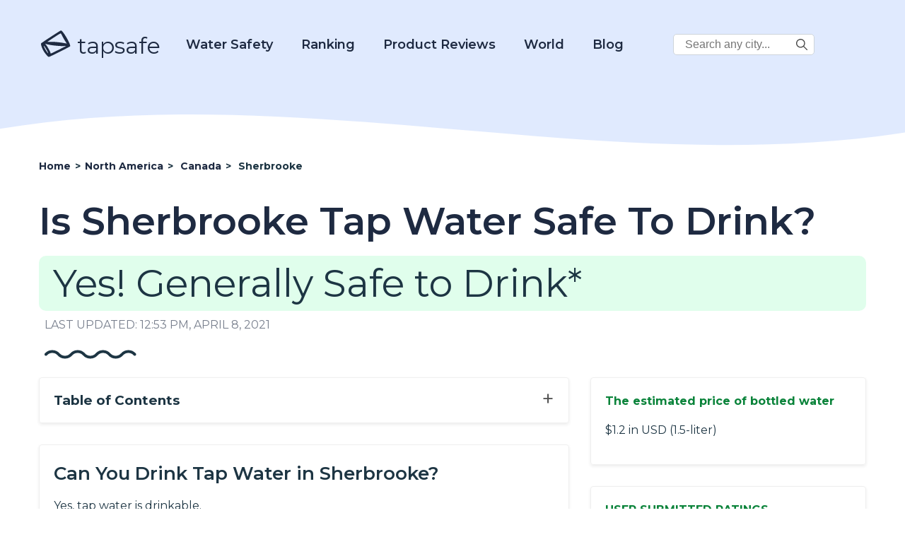

--- FILE ---
content_type: text/html; charset=UTF-8
request_url: https://www.tapsafe.org/is-sherbrooke-tap-water-safe-to-drink/
body_size: 22648
content:
<!DOCTYPE html>
<html lang="en-US" prefix="og: https://ogp.me/ns# fb: https://ogp.me/ns/fb# article: https://ogp.me/ns/article#">

<head>
    <meta charset="UTF-8">
    <meta name="viewport" content="width=device-width, initial-scale=1.0">
    <meta charset="UTF-8">
    <meta name="p:domain_verify" content="688c9e650509c804cc32bbdfaaaeccc0" />

    <title>Is Sherbrooke Tap Water Safe To Drink? - 2022</title>

            <!-- Global site tag (gtag.js) - Google Analytics -->
        <script async src="https://www.googletagmanager.com/gtag/js?id=UA-185067485-1"></script>
        <script>
            window.dataLayer = window.dataLayer || [];

            function gtag() {
                dataLayer.push(arguments);
            }
            gtag('js', new Date());
            gtag('config', 'UA-185067485-1');
        </script>
        <!-- Google tag (gtag.js) -->
        <script async src="https://www.googletagmanager.com/gtag/js?id=G-2YGRM8GSGJ"></script>
        <script>
          window.dataLayer = window.dataLayer || [];
          function gtag(){dataLayer.push(arguments);}
          gtag('js', new Date());

          gtag('config', 'G-2YGRM8GSGJ');
        </script>
    
    
    <meta name='robots' content='index, follow, max-image-preview:large, max-snippet:-1, max-video-preview:-1' />

	<!-- This site is optimized with the Yoast SEO plugin v16.0.1 - https://yoast.com/wordpress/plugins/seo/ -->
	<meta name="description" content="Learn about Is Sherbrooke Tap Water Safe To Drink?" />
	<link rel="canonical" href="https://www.tapsafe.org/is-sherbrooke-tap-water-safe-to-drink/" />
	<!-- / Yoast SEO plugin. -->


<link rel='dns-prefetch' href='//scripts.mediavine.com' />
<link rel='dns-prefetch' href='//fonts.googleapis.com' />
<link rel='dns-prefetch' href='//s.w.org' />
		<script type="text/javascript">
			window._wpemojiSettings = {"baseUrl":"https:\/\/s.w.org\/images\/core\/emoji\/13.1.0\/72x72\/","ext":".png","svgUrl":"https:\/\/s.w.org\/images\/core\/emoji\/13.1.0\/svg\/","svgExt":".svg","source":{"concatemoji":"https:\/\/www.tapsafe.org\/wp-includes\/js\/wp-emoji-release.min.js?ver=5.8"}};
			!function(e,a,t){var n,r,o,i=a.createElement("canvas"),p=i.getContext&&i.getContext("2d");function s(e,t){var a=String.fromCharCode;p.clearRect(0,0,i.width,i.height),p.fillText(a.apply(this,e),0,0);e=i.toDataURL();return p.clearRect(0,0,i.width,i.height),p.fillText(a.apply(this,t),0,0),e===i.toDataURL()}function c(e){var t=a.createElement("script");t.src=e,t.defer=t.type="text/javascript",a.getElementsByTagName("head")[0].appendChild(t)}for(o=Array("flag","emoji"),t.supports={everything:!0,everythingExceptFlag:!0},r=0;r<o.length;r++)t.supports[o[r]]=function(e){if(!p||!p.fillText)return!1;switch(p.textBaseline="top",p.font="600 32px Arial",e){case"flag":return s([127987,65039,8205,9895,65039],[127987,65039,8203,9895,65039])?!1:!s([55356,56826,55356,56819],[55356,56826,8203,55356,56819])&&!s([55356,57332,56128,56423,56128,56418,56128,56421,56128,56430,56128,56423,56128,56447],[55356,57332,8203,56128,56423,8203,56128,56418,8203,56128,56421,8203,56128,56430,8203,56128,56423,8203,56128,56447]);case"emoji":return!s([10084,65039,8205,55357,56613],[10084,65039,8203,55357,56613])}return!1}(o[r]),t.supports.everything=t.supports.everything&&t.supports[o[r]],"flag"!==o[r]&&(t.supports.everythingExceptFlag=t.supports.everythingExceptFlag&&t.supports[o[r]]);t.supports.everythingExceptFlag=t.supports.everythingExceptFlag&&!t.supports.flag,t.DOMReady=!1,t.readyCallback=function(){t.DOMReady=!0},t.supports.everything||(n=function(){t.readyCallback()},a.addEventListener?(a.addEventListener("DOMContentLoaded",n,!1),e.addEventListener("load",n,!1)):(e.attachEvent("onload",n),a.attachEvent("onreadystatechange",function(){"complete"===a.readyState&&t.readyCallback()})),(n=t.source||{}).concatemoji?c(n.concatemoji):n.wpemoji&&n.twemoji&&(c(n.twemoji),c(n.wpemoji)))}(window,document,window._wpemojiSettings);
		</script>
		<style type="text/css">
img.wp-smiley,
img.emoji {
	display: inline !important;
	border: none !important;
	box-shadow: none !important;
	height: 1em !important;
	width: 1em !important;
	margin: 0 .07em !important;
	vertical-align: -0.1em !important;
	background: none !important;
	padding: 0 !important;
}
</style>
	<link rel='stylesheet' id='wp-block-library-css'  href='https://www.tapsafe.org/wp-includes/css/dist/block-library/style.min.css?ver=5.8' type='text/css' media='all' />
<link rel='stylesheet' id='tapsafe_faq_block_style-css'  href='https://www.tapsafe.org/wp-content/themes/tapwater/blocks/tapsafe-faq-block/style.css?ver=2022.9.0' type='text/css' media='all' />
<link rel='stylesheet' id='scroll-top-css-css'  href='https://www.tapsafe.org/wp-content/plugins/scroll-top/assets/css/scroll-top.css' type='text/css' media='all' />
<link rel='stylesheet' id='main_style-css'  href='https://www.tapsafe.org/wp-content/themes/tapwater/style.css?ver=2022.9.0' type='text/css' media='all' />
<link rel='stylesheet' id='google_fonts_lato-css'  href='//fonts.googleapis.com/css2?family=Lato%3Awght%40400%3B700&#038;display=swap&#038;ver=5.8' type='text/css' media='all' />
<link rel='stylesheet' id='google_fonts_lora-css'  href='//fonts.googleapis.com/css2?family=Lora%3Awght%40400%3B700&#038;display=swap&#038;ver=5.8' type='text/css' media='all' />
<script type='text/javascript' src='https://www.tapsafe.org/wp-content/themes/tapwater/blocks/tapsafe-faq-block/script.js?ver=2022.9.0' id='tapsafe_faq_block_script-js'></script>
<script type='text/javascript' async="async" data-noptimize="1" data-cfasync="false" src='https://scripts.mediavine.com/tags/tap-safe.js?ver=5.8' id='mv-script-wrapper-js'></script>
<script type='text/javascript' src='https://www.tapsafe.org/wp-includes/js/jquery/jquery.min.js?ver=3.6.0' id='jquery-core-js'></script>
<script type='text/javascript' src='https://www.tapsafe.org/wp-includes/js/jquery/jquery-migrate.min.js?ver=3.3.2' id='jquery-migrate-js'></script>
<link rel="https://api.w.org/" href="https://www.tapsafe.org/wp-json/" /><link rel="alternate" type="application/json" href="https://www.tapsafe.org/wp-json/wp/v2/posts/10014" /><link rel="EditURI" type="application/rsd+xml" title="RSD" href="https://www.tapsafe.org/xmlrpc.php?rsd" />
<link rel="wlwmanifest" type="application/wlwmanifest+xml" href="https://www.tapsafe.org/wp-includes/wlwmanifest.xml" /> 
<meta name="generator" content="WordPress 5.8" />
<link rel="alternate" type="application/json+oembed" href="https://www.tapsafe.org/wp-json/oembed/1.0/embed?url=https%3A%2F%2Fwww.tapsafe.org%2Fis-sherbrooke-tap-water-safe-to-drink%2F" />
<link rel="alternate" type="text/xml+oembed" href="https://www.tapsafe.org/wp-json/oembed/1.0/embed?url=https%3A%2F%2Fwww.tapsafe.org%2Fis-sherbrooke-tap-water-safe-to-drink%2F&#038;format=xml" />
<!-- Scroll Top -->
<style id="scrolltop-custom-style">
		#scrollUp {border-radius:50%;-webkit-border-radius:50%;-moz-border-radius:50%;font-size:25px;opacity:0.7;filter:alpha(opacity=70);bottom:20px;right:20px;color:#000000;background:#0088ff;}
		#scrollUp:hover{opacity:1;filter:alpha(opacity=100);}
		
		</style>
<!-- End Scroll Top - https://wordpress.org/plugins/scroll-top/ -->


<!-- social and search optimization by WPSSO Core v8.25.0 - https://wpsso.com/ -->
<!-- wpsso meta tags begin -->
<meta name="wpsso:mark:begin" content="wpsso meta tags begin"/>
<!-- generator:1 --><meta name="generator" content="WPSSO Core 8.25.0/S"/>
<!-- generator:2 --><meta name="generator" content="WPSSO JSON 4.14.1/S"/>
<link rel="shortlink" href="https://www.tapsafe.org/?p=10014"/>
<meta property="fb:app_id" content="966242223397117"/>
<meta property="og:type" content="article"/>
<meta property="og:url" content="https://www.tapsafe.org/is-sherbrooke-tap-water-safe-to-drink/"/>
<meta property="og:locale" content="en_US"/>
<meta property="og:site_name" content="Tap Safe"/>
<meta property="og:title" content="Is Sherbrooke Tap Water Safe To Drink?"/>
<meta property="og:description" content="No Description."/>
<meta property="og:updated_time" content="2021-04-08T12:53:00+00:00"/>
<meta property="article:published_time" content="2020-03-09T18:51:02+00:00"/>
<meta property="article:modified_time" content="2021-04-08T12:53:00+00:00"/>
<meta name="twitter:domain" content="www.tapsafe.org"/>
<meta name="twitter:title" content="Is Sherbrooke Tap Water Safe To Drink?"/>
<meta name="twitter:description" content="No Description."/>
<meta name="twitter:card" content="summary"/>
<meta name="twitter:label1" content="Written by"/>
<meta name="twitter:data1" content="filip"/>
<meta name="author" content="filip"/>
<script type="application/ld+json">{
    "@context": "https://schema.org",
    "@graph": [
        {
            "@id": "/is-sherbrooke-tap-water-safe-to-drink/#sso/blog.posting",
            "@context": "https://schema.org",
            "@type": "BlogPosting",
            "mainEntityOfPage": "https://www.tapsafe.org/is-sherbrooke-tap-water-safe-to-drink/",
            "url": "https://www.tapsafe.org/is-sherbrooke-tap-water-safe-to-drink/",
            "sameAs": [
                "https://www.tapsafe.org/?p=10014"
            ],
            "name": "Is Sherbrooke Tap Water Safe To Drink?",
            "description": "No Description.",
            "publisher": [
                {
                    "@id": "#sso/organization/site/org_banner_url"
                }
            ],
            "headline": "Is Sherbrooke Tap Water Safe To Drink?",
            "copyrightYear": "2020",
            "inLanguage": "en_US",
            "dateCreated": "2020-03-09T18:51:02+00:00",
            "datePublished": "2020-03-09T18:51:02+00:00",
            "dateModified": "2021-04-08T12:53:00+00:00",
            "author": {
                "@id": "/927b26bfff88c94e57f2e905c04bc0ab#sso/person"
            }
        },
        {
            "@id": "#sso/organization/site/org_banner_url",
            "@context": "https://schema.org",
            "@type": "Organization",
            "url": "https://www.tapsafe.org",
            "name": "Tap Safe",
            "description": "Tap Safe provides the most up to date and straight forward answers to your questions about the safety of drinking tap water in the most popular travel destinations.",
            "image": [
                {
                    "@context": "https://schema.org",
                    "@type": "ImageObject",
                    "url": "https://www.tapsafe.org/wp-content/uploads/2019/09/cropped-faucet.png",
                    "width": 248,
                    "height": 248
                }
            ]
        },
        {
            "@id": "/927b26bfff88c94e57f2e905c04bc0ab#sso/person",
            "@context": "https://schema.org",
            "@type": "Person",
            "name": "filip"
        }
    ]
}</script>
<meta name="wpsso:mark:end" content="wpsso meta tags end"/>
<!-- wpsso meta tags end -->
<!-- added on 2026-02-01T16:20:12+00:00 in 0.021398 secs from https://www.tapsafe.org -->

<link rel="icon" href="https://www.tapsafe.org/wp-content/uploads/2020/10/favicon.ico" sizes="32x32" />
<link rel="icon" href="https://www.tapsafe.org/wp-content/uploads/2020/10/favicon.ico" sizes="192x192" />
<link rel="apple-touch-icon" href="https://www.tapsafe.org/wp-content/uploads/2020/10/favicon.ico" />
<meta name="msapplication-TileImage" content="https://www.tapsafe.org/wp-content/uploads/2020/10/favicon.ico" />
		<style type="text/css" id="wp-custom-css">
			/* MV CSS Adjustment */
@media only screen and (max-width: 425px) {
      .entry-content a {
        word-break:break-word;
      }
}  
@media only screen and (max-width: 359px) {
      .layout-row {
          margin-left: unset;
          margin-right: unset;
      }  
      main > .container {
          padding-left: 10px;
          padding-right: 10px;
      }
      .entry-content > .container {
          padding-left: 0px;
          padding-right: 0px;
      }
      .single-post .location-left-col {
          padding-left: 0px !important;
          padding-right: 0px !important;
      }
      .article-subsection {
          padding-left: 9px !important;
          padding-right: 9px !important;
      }

      .location-right-col .article-subsection.open {
          padding-right: 15px !important;
      }
      .schema-faq-answer table {
          margin-left: -15px !important;
      }
      .location-right-col {
          min-width: unset !important;
      }
      ol .mv-ad-box {
          margin-left: -20px !important;
      }
      li  {
          word-wrap:break-word;
      }
}		</style>
		
<script type='text/javascript'>
/* wp247-body-classes Scroll options */
var wp247_body_classes_scroll_options = { general_options : { scroll : '', scroll_top : '', not_scroll : '', not_scroll_top : '', prev_offset : 0 }, pixel_options : { active : 'on', increment : 5, start : 10, limit : 0, type : 'abs', suffix : 'px', do_top : 'on', do_mid : '', do_n : 'on', do_max : '', prev_offset : 0, prev_class : '' }, view_options : { active : 'on', increment : 5, start : 5,  limit : 0, type : 'pct', suffix : 'vh', do_top : '', do_mid : '', do_n : 'on', do_max : '', prev_offset : 0, prev_class : '' }, doc_options : { active : '', increment : 5, start : 0,  limit : 0, type : 'pct', suffix : 'dh', do_top : '', do_mid : '', do_n : '', do_max : '', prev_offset : 0, prev_class : '' }};
</script>
<script type='text/javascript' src='https://www.tapsafe.org/wp-content/plugins/wp247-body-classes/js/wp247-body-classes-scroll-manager.js'></script>

    <link href='//fonts.googleapis.com/css?family=Montserrat:thin,extra-light,light,100,200,300,400,500,600,700,800' rel='stylesheet' type='text/css'>

    <script>
        window.BASE_API_URL = '/wp-content/themes/tapwater/api/';
    </script>
</head>
<body class="post-template post-template-citypage post-template-citypage-php single single-post postid-10014 single-format-standard" id="bd">
    <div class="wrapper not-fp">

        <div class="mastheader-wrapper">
            <header>
    <div class="header-main">
        <div class="container">
            <a class="brand-name" href="/">
                
        <span class='svg-inherit-color svg svg-scale' style='position: relative; font-size: 46px; right: 0; top: 10px; color: inherit; width: auto;'><?xml version="1.0" standalone="no"?>
<!DOCTYPE svg PUBLIC "-//W3C//DTD SVG 20010904//EN"
 "http://www.w3.org/TR/2001/REC-SVG-20010904/DTD/svg10.dtd">
<svg version="1.0" xmlns="http://www.w3.org/2000/svg" viewBox="0 0 112.000000 103.000000"
 preserveAspectRatio="xMidYMid meet">

<g transform="translate(0.000000,103.000000) scale(0.100000,-0.100000)"
fill="currentColor" stroke="none">
<path d="M415 784 c-181 -119 -333 -222 -338 -228 -18 -27 23 -155 85 -263 46
-81 139 -190 172 -203 16 -6 104 34 379 172 197 98 360 185 363 193 27 68
-252 546 -317 545 -8 0 -162 -98 -344 -216z m395 17 c23 -46 66 -122 96 -169
l55 -85 -33 7 c-172 36 -411 60 -550 54 -47 -1 -84 -1 -81 2 2 3 104 71 226
151 171 113 225 144 234 135 7 -6 31 -49 53 -95z m-423 -300 c139 -25 385 -45
474 -39 38 3 69 4 69 2 0 -9 -512 -264 -520 -259 -5 3 -10 12 -10 20 0 25 -92
197 -140 260 l-48 63 33 -14 c18 -7 82 -22 142 -33z m-163 -100 c49 -73 101
-179 93 -187 -12 -13 -147 212 -147 246 0 19 9 10 54 -59z"/>
</g>
</svg>
</span>
                    tapsafe
            </a>

            <div class="menu hidden" id="menu">
                <div class="mobile-search">
                    
<form role="search" method="get" class="search-form" action="https://www.tapsafe.org/">
    <label>
        <span class="screen-reader-text v-hidden">Search City:</span>
        <input type="search" class="search-field" placeholder="Search any city in the world..." value="" name="s" title="Search City:" />
    </label>

    <button type="submit" class="search-submit">
        
        <span class='svg-inherit-color svg svg-scale' style='position: relative; font-size: 1em; right: 0; top: 0; color: inherit; width: auto;'><?xml version="1.0" encoding="iso-8859-1"?>
<!-- Generator: Adobe Illustrator 19.0.0, SVG Export Plug-In . SVG Version: 6.00 Build 0)  -->
<svg version="1.1" id="Capa_1" xmlns="http://www.w3.org/2000/svg" xmlns:xlink="http://www.w3.org/1999/xlink" x="0px" y="0px"
	 viewBox="0 0 487.95 487.95" xml:space="preserve">
<g>
	<g>
		<path d="M481.8,453l-140-140.1c27.6-33.1,44.2-75.4,44.2-121.6C386,85.9,299.5,0.2,193.1,0.2S0,86,0,191.4s86.5,191.1,192.9,191.1
			c45.2,0,86.8-15.5,119.8-41.4l140.5,140.5c8.2,8.2,20.4,8.2,28.6,0C490,473.4,490,461.2,481.8,453z M41,191.4
			c0-82.8,68.2-150.1,151.9-150.1s151.9,67.3,151.9,150.1s-68.2,150.1-151.9,150.1S41,274.1,41,191.4z"/>
	</g>
</g>
<g>
</g>
<g>
</g>
<g>
</g>
<g>
</g>
<g>
</g>
<g>
</g>
<g>
</g>
<g>
</g>
<g>
</g>
<g>
</g>
<g>
</g>
<g>
</g>
<g>
</g>
<g>
</g>
<g>
</g>
</svg>
</span>
        </button>
</form>                </div>

                <nav class="main-nav">
                    <div class="dropdown-water">
                        <a href="https://www.tapsafe.org/category?category=21">Water Safety</a>
                        <div class="dropdown-water-content">
                            <a href="https://www.tapsafe.org/blog-post/tap-water/"><span>Tap Water</span></a>
                            <a href="https://www.tapsafe.org/best-water-to-drink/"><span>Best Water to Drink</span></a>
                            <a href="https://www.tapsafe.org/safe-drinking-water-act/"><span>Safe Drinking Water Act</span></a>
                        </div>
                    </div>
                    <div class="dropdown-water">
                        <a href="#">Ranking</a>
                        <div class="dropdown-water-content">
                            <a href="https://www.tapsafe.org/best-water-quality-us-cities/"><span>U.S. Cities</span></a>
                            <a href="https://www.tapsafe.org/best-ranked-global-water/"><span>Global Cities</span></a>
                        </div>
                    </div>
                    <div class="dropdown-water">
                        <a href="https://www.tapsafe.org/reviews">Product Reviews</a>
                        <div class="dropdown-water-content">
                                                                                        <a href="https://www.tapsafe.org/reviews/rinnai-ru199in-tankless-hot-water-heater-review"><span>Rinnai RU199iN Tankless Hot Water Heater Review</span></a>
                                                            <a href="https://www.tapsafe.org/reviews/eccotemp-i12-lp-tankless-water-heater-review"><span>Eccotemp i12-LP Tankless Water Heater Review</span></a>
                                                            <a href="https://www.tapsafe.org/reviews/rheem-rtgh-95dvln-9-5-gpm-tankless-hot-water-heater-review"><span>Rheem RTGH-95DVLN 9.5 GPM Tankless Hot Water Heater Review</span></a>
                                                            <a href="https://www.tapsafe.org/reviews/rinnai-v75in-indoor-tankless-hot-water-heater-review"><span>Rinnai V75IN Indoor Tankless Hot Water Heater Review</span></a>
                                                    </div>
                    </div>

                    <div class="dropdown-world">
                        <a href="#">World</a>
                        <div class="dropdown-world-content">
                            <a href="https://www.tapsafe.org/africa/"><span>Africa</span></a>
                            <a href="https://www.tapsafe.org/asia/"><span>Asia</span></a>
                            <a href="https://www.tapsafe.org/europe/"><span>Europe</span></a>
                            <a href="https://www.tapsafe.org/north-america/"><span>North America</span></a>
                            <a href="https://www.tapsafe.org/australia/"><span>Oceania</span></a>
                            <a href="https://www.tapsafe.org/south-america/"><span>South America</span></a>
                            <!--<a href="#" class="menu-dropdown-all">See All</a>-->
                        </div>
                    </div>

                    <div class="dropdown-water">
                        <a href="https://www.tapsafe.org/blog/">Blog</a>
                        <div class="dropdown-water-content">
                                                                                        <a href="https://www.tapsafe.org/blog-post/the-5-most-environmentally-friendly-bottled-waters"><span>The 5 Most Environmentally Friendly Bottled Waters</span></a>
                                                            <a href="https://www.tapsafe.org/blog-post/facts-about-bottled-water"><span>Facts About Bottled Water</span></a>
                                                            <a href="https://www.tapsafe.org/blog-post/evian-water"><span>Evian Water</span></a>
                                                            <a href="https://www.tapsafe.org/blog-post/la-croix-water"><span>La Croix Water</span></a>
                                                    </div>
                    </div>

                    <div class="desktop-corner-search">
                        
<form role="search" method="get" class="search-form" action="https://www.tapsafe.org/">
    <label>
        <span class="screen-reader-text v-hidden">Search City:</span>
        <input type="search" class="search-field" placeholder="Search any city..." value="" name="s" title="Search City:" />
    </label>

    <button type="submit" class="search-submit">
        
        <span class='svg-inherit-color svg svg-scale' style='position: relative; font-size: 1em; right: 0; top: 0; color: inherit; width: auto;'><?xml version="1.0" encoding="iso-8859-1"?>
<!-- Generator: Adobe Illustrator 19.0.0, SVG Export Plug-In . SVG Version: 6.00 Build 0)  -->
<svg version="1.1" id="Capa_1" xmlns="http://www.w3.org/2000/svg" xmlns:xlink="http://www.w3.org/1999/xlink" x="0px" y="0px"
	 viewBox="0 0 487.95 487.95" xml:space="preserve">
<g>
	<g>
		<path d="M481.8,453l-140-140.1c27.6-33.1,44.2-75.4,44.2-121.6C386,85.9,299.5,0.2,193.1,0.2S0,86,0,191.4s86.5,191.1,192.9,191.1
			c45.2,0,86.8-15.5,119.8-41.4l140.5,140.5c8.2,8.2,20.4,8.2,28.6,0C490,473.4,490,461.2,481.8,453z M41,191.4
			c0-82.8,68.2-150.1,151.9-150.1s151.9,67.3,151.9,150.1s-68.2,150.1-151.9,150.1S41,274.1,41,191.4z"/>
	</g>
</g>
<g>
</g>
<g>
</g>
<g>
</g>
<g>
</g>
<g>
</g>
<g>
</g>
<g>
</g>
<g>
</g>
<g>
</g>
<g>
</g>
<g>
</g>
<g>
</g>
<g>
</g>
<g>
</g>
<g>
</g>
</svg>
</span>
        </button>
</form>                    </div>

                </nav>
            </div>

            <span id="toggle-mobile-menu" onclick="javascript:toggleMenu()">
                
        <span class='svg-inherit-color svg svg-scale' style='position: relative; font-size: 24px; right: 0; top: 0; color: inherit; width: auto;'><?xml version="1.0" encoding="iso-8859-1"?>
<!DOCTYPE svg PUBLIC "-//W3C//DTD SVG 1.1//EN" "http://www.w3.org/Graphics/SVG/1.1/DTD/svg11.dtd">
<svg version="1.1" id="Capa_1" xmlns="http://www.w3.org/2000/svg" xmlns:xlink="http://www.w3.org/1999/xlink" x="0px" y="0px" viewBox="0 0 92.833 92.833" 
	 xml:space="preserve">
<g>
	<g>
		<path d="M89.834,1.75H3c-1.654,0-3,1.346-3,3v13.334c0,1.654,1.346,3,3,3h86.833c1.653,0,3-1.346,3-3V4.75
			C92.834,3.096,91.488,1.75,89.834,1.75z"/>
		<path d="M89.834,36.75H3c-1.654,0-3,1.346-3,3v13.334c0,1.654,1.346,3,3,3h86.833c1.653,0,3-1.346,3-3V39.75
			C92.834,38.096,91.488,36.75,89.834,36.75z"/>
		<path d="M89.834,71.75H3c-1.654,0-3,1.346-3,3v13.334c0,1.654,1.346,3,3,3h86.833c1.653,0,3-1.346,3-3V74.75
			C92.834,73.095,91.488,71.75,89.834,71.75z"/>
	</g>
</g>
<g>
</g>
<g>
</g>
<g>
</g>
<g>
</g>
<g>
</g>
<g>
</g>
<g>
</g>
<g>
</g>
<g>
</g>
<g>
</g>
<g>
</g>
<g>
</g>
<g>
</g>
<g>
</g>
<g>
</g>
</svg>
</span>
                </span>
        </div>
    </div>
</header>
            <div class="py-3">
                
        <div ad_banner align='center' class='' style='padding: 10px 0;'>
            
        </div>
                </div>
        </div>

            <!-- START WAVE -->
    <div wavy-wave style="background-color: #fff">
        <div style="position:relative; top: -76px;">
            <div style="color: #fff; height: 0px; background-color: transparent;">
                <svg width="100%" height="100" viewBox="0 0 2500 100" preserveAspectRatio="none" xmlns="http://www.w3.org/2000/svg" stroke="null">
                    <g stroke="null" id="Layer_1">
                        <title stroke="null">Layer 1</title>
                        <path id="svg_1" d="m-14.63397,53.57493c854.00013,-74.87328 1708.00009,74.87328 2562.00005,0l0,134.77189c-853.99996,74.87329 -1707.99992,-74.87327 -2562.00005,0l0,-134.77189z" stroke-width="0" stroke="#000" fill="currentColor" />
                    </g>
                </svg>
            </div>
        </div></div>
<!-- END WAVE -->
        <main>
<div>
    <article id="post-10014" class="">
        <div class="article-top container">
            <ul class="breadcrumbs" itemscope itemtype="https://schema.org/BreadcrumbList">
                <li itemscope
                    itemprop='itemListElement' 
                    itemtype='https://schema.org/ListItem'
                    class=''>
                    
                    
                    <a itemscope itemtype='https://schema.org/WebPage' itemprop='item' itemid='https://www.tapsafe.org' href='https://www.tapsafe.org'>
                        <span itemprop='name'>Home</span>
                    </a>
                
                    <meta itemprop='position' content='1' />
                </li>
            
                <li itemscope
                    itemprop='itemListElement' 
                    itemtype='https://schema.org/ListItem'
                    class='d-none d-lg-flex'>
                    <span class='sep'> &gt; </span>
                    
                    <a itemscope itemtype='https://schema.org/WebPage' itemprop='item' itemid='https://www.tapsafe.org/north-america' href='https://www.tapsafe.org/north-america'>
                        <span itemprop='name'>North America</span>
                    </a>
                
                    <meta itemprop='position' content='2' />
                </li>
            
                <li itemscope
                    itemprop='itemListElement' 
                    itemtype='https://schema.org/ListItem'
                    class=''>
                    <span class='sep'> &gt; </span>
                    
                    <a itemscope itemtype='https://schema.org/WebPage' itemprop='item' itemid='https://www.tapsafe.org/tap-water-safety-in-canada' href='https://www.tapsafe.org/tap-water-safety-in-canada'>
                        <span itemprop='name'>Canada</span>
                    </a>
                
                    <meta itemprop='position' content='3' />
                </li>
            
                <li itemscope
                    itemprop='itemListElement' 
                    itemtype='https://schema.org/ListItem'
                    class=''>
                    <span class='sep'> &gt; </span>
                    <span itemprop='name'>Sherbrooke</span>
                    <meta itemprop='position' content='4' />
                </li>
            </ul>            <header class="entry-header">
                <h1 class="section-title">Is Sherbrooke Tap Water Safe To Drink?</h1>
                <div>
                    <style>

</style>


        <p class="safe-badge drinkable-badge">
           Yes! Generally Safe to Drink*
        </p>
                    </div>
            </header><!-- .entry-header -->
            <div class="last-modified-at">
                LAST UPDATED: 12:53 pm, April 8, 2021            </div>

            <div class="ms-2 mt-4">
                
        <span class='svg-inherit-color svg' style='position: relative; font-size: 1em; right: 0; top: 0; color: inherit; width: 130px;'><svg viewBox="0 0 130 13" xmlns="http://www.w3.org/2000/svg">

<g fill="none">
<path d="M127.532 6.5V6.5C122.744 1.16181 114.382 1.16181 109.594 6.5V6.5C104.807 11.8382 96.4444 11.8382 91.6567 6.5V6.5C86.8691 1.16181 78.5069 1.16181 73.7192 6.5V6.5C68.9316 11.8382 60.5694 11.8382 55.7817 6.5V6.5C50.9941 1.16181 42.6319 1.16181 37.8442 6.5V6.5C33.0566 11.8382 24.6944 11.8382 19.9067 6.5V6.5C15.1191 1.16181 6.75692 1.16181 1.96924 6.5V6.5" stroke="currentColor" stroke-width="4" stroke-linecap="round"/>
</g>

</svg>
</span>
                </div>
        </div>

        <div class="entry-content">

            <div class="container">
                <div class="layout-row">

                    <div class="location-left-col">
                        <div class="toc">
                            <span class="collapse-section-btn" style="display: none;">&minus;</span>
                            <span class="expand-section-btn">&plus;</span>
                            <h3>Table of Contents</h3>
                            <!-- #TOC_LINKS# -->
                        </div>

                        

                        <div class="shadow-box article-subsection">
    <div class="expand-button"></div>
            <h2>Can You Drink Tap Water in Sherbrooke?</h2>
        <div class="subsection-body">
                <!-- wp:paragraph -->
    <p>Yes, tap water is drinkable.</p>
    <!-- /wp:paragraph -->



    <p>Tap Safe includes data from many publicly available sources, including the WHO (World Health Organization), CDC (Center for Disease Control), and user submitted databases, but unfortunately there's not enough data about Sherbrooke.</p>
    <p>To see user submitted ratings of the water quality for Canada, see the "User Submitted Ratings" box on this page.</p>
        </div>
    
    <div class="subsection-body">
            </div>

    </div>
                        
                        
                        
                    </div>

                    <!-- BEGIN RIGHT COLUMN -->
                    <div class="location-right-col">
                        
                        

                                                    <div class="shadow-box article-subsection">
                                <h3 class="location-sidebar-header">The estimated price of bottled water</h3>
                                <div class="expand-button"></div>
                                <div class="subsection-body">
                                    <p>$1.2 in USD (1.5-liter)</p>
                                </div>
                            </div>
                        

                        <style>
    .water-quality-graph li {
        display: flex;
        flex-direction: column;
    }

    .water-quality-graph__container,
    .water-quality-graph__bar {
        box-shadow: 0px 2px 12px 0px rgba(23, 29, 41, 0.12);
        border-radius: 6px;
        height: 22px;
    }

    .water-quality-graph__bar {
        display: block;
        position: relative;
    }

    .water-quality-graph__container {
        background-color: #dadada;
    }

    .water-quality-graph__title {
        color: #1e2a41;
        font-size: 18px;
    }

    .water-quality-loc-label {
        color: #1e2a41;
        font-size: 24px;
        font-weight: 600;
    }

    .water-quality-graph__bar-tooltip {
        opacity: 0;
        transition: opacity 0.14s linear;
        color: #1d3543;
        background: #fff;
        font-weight: 700;
        padding: 10px 18px;
        position: absolute;
        top: -45px;
        right: -80px;
        box-shadow: 0px 8px 16px 0px rgba(0, 0, 0, 0.2);
    }

    .water-quality-graph__container:hover .water-quality-graph__bar-tooltip {
        opacity: 1;
    }

    .water-quality-graph {
        padding-bottom: 30px;
    }
</style>


<div class="shadow-box article-subsection">

    <h3 class="location-sidebar-header">
        USER SUBMITTED RATINGS
    </h3>

    <div class="water-quality-loc-label">
        Sherbrooke tap water
    </div>

    <div class="expand-button"></div>

    <div class="subsection-body">
        <div class="water-quality-graph">
            <ul>
                <li class="my-4">
                    <span class="water-quality-graph__title">Drinking Water Pollution and Inaccessibility</span>
                    <span class="water-quality-graph__container">
                        <span class="water-quality-graph__bar inv" data-size="10">
                            <span class="water-quality-graph__bar-tooltip">10% Very Low</span>
                        </span>
                    </span>
                </li>
                <li class="my-4">
                    <span class="water-quality-graph__title">Water Pollution</span>
                    <span class="water-quality-graph__container">
                        <span class="water-quality-graph__bar inv" data-size="23">
                            <span class="water-quality-graph__bar-tooltip">23% Low</span>
                        </span>
                    </span>
                </li>
                <li class="my-4">
                    <span class="water-quality-graph__title">Drinking Water Quality and Accessibility</span>
                    <span class="water-quality-graph__container">
                        <span class="water-quality-graph__bar" data-size="90">
                            <span class="water-quality-graph__bar-tooltip">90% Very High</span>
                        </span>
                    </span>
                </li>
                <li>
                    <span class="water-quality-graph__title">Water Quality</span>
                    <span class="water-quality-graph__container">
                        <span class="water-quality-graph__bar" data-size="77">
                            <span class="water-quality-graph__bar-tooltip">77% High</span>
                        </span>
                    </span>
                </li>
            </ul>
        </div>
        <p>The above data is comprised of subjective, user submitted opinions about the water quality and pollution in Sherbrooke, measured on a scale from 0% (lowest) to 100% (highest).</p>
        <script>
            (function($) {
                $(document).ready(function() {
                    $('.water-quality-graph__bar').each(function() {
                        var $bar = $(this),
                            size = $bar.data('size');
                        $bar.width(size + '%').css("background-color", '#1E2A41')
                    });
                });
                $(document).ready(function() {
                    $('.water-quality-graph__bar.inv').each(function() {
                        var $bar = $(this),
                            size = $bar.data('size');
                        $bar.width(size + '%').css("background-color", '#1E2A41')
                    });
                });

            })(jQuery)
        </script>
    </div>
</div>
                        
<div class="shadow-box article-subsection">
    <h3 class="location-sidebar-header"> Related FAQS</h3>
    <div class="subsection-body">

        
        <ul style="list-style-type: disc; padding-left: 24px;">
                            <li style="padding-bottom: 5px">
                    <a href="https://www.tapsafe.org/best-water-to-drink">
                        Best Water to Drink                    </a>
                </li>
                            <li style="padding-bottom: 5px">
                    <a href="https://www.tapsafe.org/lead-in-drinking-water-faq">
                        Lead in Drinking Water                    </a>
                </li>
                            <li style="padding-bottom: 5px">
                    <a href="https://www.tapsafe.org/pfas-in-drinking-water">
                        PFAS in Drinking Water                    </a>
                </li>
                            <li style="padding-bottom: 5px">
                    <a href="https://www.tapsafe.org/nitrates-in-drinking-water">
                        Nitrates in Drinking Water                    </a>
                </li>
                            <li style="padding-bottom: 5px">
                    <a href="https://www.tapsafe.org/bacteria-in-drinking-water">
                        Bacteria in Drinking Water                    </a>
                </li>
                            <li style="padding-bottom: 5px">
                    <a href="https://www.tapsafe.org/best-water-dispensers">
                        Best Water Dispensers                    </a>
                </li>
                    </ul>
    </div>
</div>
                        
                        
<style>
    .tweet-item {
        padding: 15px 0;
        border-bottom: 1px solid #e7e7e7;
        display: flex;
    }

    .tweet-item:last-of-type {
        border-bottom: none;
    }

    .profile-img {
        margin-right: 10px;
    }

    .profile-img img {
        border-radius: 10px;
    }

    .item a {
        color: #1264a3;
    }

    .item-heading {
        margin-bottom: 5px;
    }

    .heading-secondary {
        color: rgb(83, 100, 113);
        font-size: 0.9em;
    }
</style>


<script>
    window.onload = function() {
        jQuery.get(BASE_API_URL + "water_system_tweets.php?post_id=10014&limit=10", function(data) {
            var html = `
                <div class="shadow-box article-subsection">
                    <h3 class="location-sidebar-header">Latest Tweets</h3>
                    <div class="subsection-body">
            `;

            if (data.length === 0) {
                return;
            }

            for (var tweet of data.items) {
                var text = linkify(tweet.text);
                var profile_image_url = tweet.profile_image_url;
                var created_at = new Date(tweet.created_at);
                var year = created_at.getFullYear();
                var month = (1 + created_at.getMonth()).toString();
                var day = created_at.getDate().toString();

                var tweetHtml = `
                <div class="tweet-item">
                    <div class="profile-img">
                        <img src="${profile_image_url}">
                    </div>
                    <div>
                        <div class="item-heading">
                            <span class="heading-secondary">${month + '/' + day + '/' + year}</span>
                        </div>
                        <div class="item-content">
                            ${text}
                        </div>
                    </div>
                </div>
            `

                html += tweetHtml;
            }

            html += '</div></div>';
            jQuery('#water-system-tweets-feed').html(html);
        });
    };
</script>


<div id="water-system-tweets-feed">

</div>
                    </div>
                    <!-- END RIGHT COLUMN -->
                </div>
            </div>

            <div class="container">

                <!-- START: Consumer confidence report (if available) -->
                                <!-- END: Consumer confidence report (if available) -->

                

                <div class="shadow-box article-subsection">
                    <div class="expand-button"></div>
                    <h3>Reminder</h3>
                    <div class="subsection-body">
                        <p>Always take extra precautions, the water may be safe to drink when it leaves the sewage treatment plant but it may pick up pollutants during its way to your tap. We advise that you ask locals or hotel staff about the water quality. Also, note that different cities have different water mineral contents.</p>
                    </div>
                </div>

                

                
                
                            </div>

            <!-- START: Ad in blue wave -->
                <!-- START WAVE -->
    <div wavy-wave style="background-color: #E0EAFE; margin-top: 76px;">
        <div style="position:relative; top: -76px;">
            <div style="color: #E0EAFE; height: 76px; background-color: #fff;">
                <svg width="100%" height="100" viewBox="0 0 2500 100" preserveAspectRatio="none" xmlns="http://www.w3.org/2000/svg" stroke="null">
                    <g stroke="null" id="Layer_1">
                        <title stroke="null">Layer 1</title>
                        <path id="svg_1" d="m-14.63397,53.57493c854.00013,-74.87328 1708.00009,74.87328 2562.00005,0l0,134.77189c-853.99996,74.87329 -1707.99992,-74.87327 -2562.00005,0l0,-134.77189z" stroke-width="0" stroke="#000" fill="currentColor" />
                    </g>
                </svg>
            </div>            <div class="py-4">
                            </div>
            </div></div>
<!-- END WAVE -->            <!-- END: Ad in blue wave -->


            <!-- START: Related locations in big white wave-->
                <!-- START WAVE -->
    <div wavy-wave style="background-color: #fff">
        <div style="position:relative; top: -76px;">
            <div style="color: #fff; height: 76px; background-color: #E0EAFE;">
                <svg width="100%" height="100" viewBox="0 0 2500 100" preserveAspectRatio="none" xmlns="http://www.w3.org/2000/svg" stroke="null">
                    <g stroke="null" id="Layer_1">
                        <title stroke="null">Layer 1</title>
                        <path id="svg_1" d="m-14.63397,53.57493c854.00013,-74.87328 1708.00009,74.87328 2562.00005,0l0,134.77189c-853.99996,74.87329 -1707.99992,-74.87327 -2562.00005,0l0,-134.77189z" stroke-width="0" stroke="#000" fill="currentColor" />
                    </g>
                </svg>
            </div>            <div class="container">
                <div class="related-locations-box">
    <h3>Check tap water safety for nearby destinations</h3>
    <div class="subsection-body">
        <ul class="country-list">
            <li class='country-list-item'><a rel='dofollow' href='/is-north-hatley-tap-water-safe-to-drink'>North Hatley</a></li><li class='country-list-item'><a rel='dofollow' href='/is-cookshire-tap-water-safe-to-drink'>Cookshire</a></li><li class='country-list-item'><a rel='dofollow' href='/is-magog-tap-water-safe-to-drink'>Magog</a></li><li class='country-list-item'><a rel='dofollow' href='/is-coaticook-tap-water-safe-to-drink'>Coaticook</a></li><li class='country-list-item'><a rel='dofollow' href='/is-asbestos-tap-water-safe-to-drink'>Asbestos</a></li><li class='country-list-item'><a rel='dofollow' href='/is-lac-brome-tap-water-safe-to-drink'>Lac Brome</a></li><li class='country-list-item'><a rel='dofollow' href='/is-lac-brome-tap-water-safe-to-drink-2'>Lac-Brome</a></li><li class='country-list-item'><a rel='dofollow' href='/is-val-shefford-tap-water-safe-to-drink'>Val-Shefford</a></li><li class='country-list-item'><a rel='dofollow' href='/is-acton-vale-tap-water-safe-to-drink'>Acton Vale</a></li><li class='country-list-item'><a rel='dofollow' href='/is-bromont-tap-water-safe-to-drink'>Bromont</a></li><li class='country-list-item'><a rel='dofollow' href='/is-granby-tap-water-safe-to-drink'>Granby</a></li><li class='country-list-item'><a rel='dofollow' href='/is-cowansville-tap-water-safe-to-drink'>Cowansville</a></li><li class='country-list-item'><a rel='dofollow' href='/is-drummondville-tap-water-safe-to-drink'>Drummondville</a></li><li class='country-list-item'><a rel='dofollow' href='/is-victoriaville-tap-water-safe-to-drink'>Victoriaville</a></li><li class='country-list-item'><a rel='dofollow' href='/is-saint-pie-tap-water-safe-to-drink'>Saint-Pie</a></li><li class='country-list-item'><a rel='dofollow' href='/is-lac-megantic-tap-water-safe-to-drink'>Lac-Megantic</a></li><li class='country-list-item'><a rel='dofollow' href='/is-princeville-tap-water-safe-to-drink'>Princeville</a></li><li class='country-list-item'><a rel='dofollow' href='/is-saint-hyacinthe-tap-water-safe-to-drink'>Saint-Hyacinthe</a></li><li class='country-list-item'><a rel='dofollow' href='/is-saint-cesaire-tap-water-safe-to-drink'>Saint-Cesaire</a></li><li class='country-list-item'><a rel='dofollow' href='/is-thetford-mines-tap-water-safe-to-drink'>Thetford Mines</a></li><li class='country-list-item'><a rel='dofollow' href='/is-plessisville-tap-water-safe-to-drink'>Plessisville</a></li><li class='country-list-item'><a rel='dofollow' href='/is-marieville-tap-water-safe-to-drink'>Marieville</a></li><li class='country-list-item'><a rel='dofollow' href='/is-mont-saint-hilaire-tap-water-safe-to-drink'>Mont-Saint-Hilaire</a></li><li class='country-list-item'><a rel='dofollow' href='/is-beloeil-tap-water-safe-to-drink'>Beloeil</a></li><li class='country-list-item'><a rel='dofollow' href='/is-otterburn-park-tap-water-safe-to-drink'>Otterburn Park</a></li><li class='country-list-item'><a rel='dofollow' href='/is-mcmasterville-tap-water-safe-to-drink'>McMasterville</a></li><li class='country-list-item'><a rel='dofollow' href='/is-richelieu-tap-water-safe-to-drink'>Richelieu</a></li><li class='country-list-item'><a rel='dofollow' href='/is-saint-jean-sur-richelieu-tap-water-safe-to-drink'>Saint-Jean-sur-Richelieu</a></li><li class='country-list-item'><a rel='dofollow' href='/is-nicolet-tap-water-safe-to-drink'>Nicolet</a></li><li class='country-list-item'><a rel='dofollow' href='/is-chambly-tap-water-safe-to-drink'>Chambly</a></li><li class='country-list-item'><a rel='dofollow' href='/is-carignan-tap-water-safe-to-drink'>Carignan</a></li><li class='country-list-item'><a rel='dofollow' href='/is-saint-basile-le-grand-tap-water-safe-to-drink'>Saint-Basile-le-Grand</a></li><li class='country-list-item'><a rel='dofollow' href='/is-berlin-new-hampshire-tap-water-safe-to-drink'>Berlin</a></li><li class='country-list-item'><a rel='dofollow' href='/is-saint-amable-tap-water-safe-to-drink'>Saint-Amable</a></li><li class='country-list-item'><a rel='dofollow' href='/is-sainte-julie-tap-water-safe-to-drink'>Sainte-Julie</a></li><li class='country-list-item'><a rel='dofollow' href='/is-saint-bruno-de-montarville-tap-water-safe-to-drink'>Saint-Bruno-de-Montarville</a></li><li class='country-list-item'><a rel='dofollow' href='/is-becancour-tap-water-safe-to-drink'>Becancour</a></li><li class='country-list-item'><a rel='dofollow' href='/is-st-albans-vermont-tap-water-safe-to-drink'>St. Albans</a></li><li class='country-list-item'><a rel='dofollow' href='/is-trois-rivieres-qc-tap-water-safe-to-drink'>Trois-Rivieres, QC</a></li><li class='country-list-item'><a rel='dofollow' href='/is-trois-rivieres-tap-water-safe-to-drink'>Trois-Rivieres</a></li><li class='country-list-item'><a rel='dofollow' href='/is-contrecoeur-tap-water-safe-to-drink'>Contrecoeur</a></li><li class='country-list-item'><a rel='dofollow' href='/is-sorel-tracy-tap-water-safe-to-drink'>Sorel-Tracy</a></li><li class='country-list-item'><a rel='dofollow' href='/is-lavaltrie-tap-water-safe-to-drink'>Lavaltrie</a></li><li class='country-list-item'><a rel='dofollow' href='/is-vercheres-tap-water-safe-to-drink'>Vercheres</a></li><li class='country-list-item'><a rel='dofollow' href='/is-brossard-tap-water-safe-to-drink'>Brossard</a></li><li class='country-list-item'><a rel='dofollow' href='/is-boucherville-tap-water-safe-to-drink'>Boucherville</a></li><li class='country-list-item'><a rel='dofollow' href='/is-saint-philippe-tap-water-safe-to-drink'>Saint-Philippe</a></li><li class='country-list-item'><a rel='dofollow' href='/is-beauceville-tap-water-safe-to-drink'>Beauceville</a></li><li class='country-list-item'><a rel='dofollow' href='/is-la-prairie-tap-water-safe-to-drink'>La Prairie</a></li><li class='country-list-item'><a rel='dofollow' href='/is-varennes-tap-water-safe-to-drink'>Varennes</a></li>        </ul>
    </div>
</div>                

                    <div class="related-locations-box">
        <h3>Check tap water safety for other cities in <a rel="dofollow" href="https://www.tapsafe.org/tap-water-safety-in-canada">Canada</a></h3>
        <div class="subsection-body">
            <ul class="country-list">
                                    <li class="country-list-item"><a rel="dofollow" href="https://www.tapsafe.org/is-abbotsford-tap-water-safe-to-drink/">Abbotsford</a></li>
                                    <li class="country-list-item"><a rel="dofollow" href="https://www.tapsafe.org/is-acton-vale-tap-water-safe-to-drink/">Acton Vale</a></li>
                                    <li class="country-list-item"><a rel="dofollow" href="https://www.tapsafe.org/is-adjala-tosorontio-tap-water-safe-to-drink/">Adjala-Tosorontio</a></li>
                                    <li class="country-list-item"><a rel="dofollow" href="https://www.tapsafe.org/is-ajax-tap-water-safe-to-drink/">Ajax</a></li>
                                    <li class="country-list-item"><a rel="dofollow" href="https://www.tapsafe.org/is-ajax-on-tap-water-safe-to-drink/">Ajax, ON</a></li>
                                    <li class="country-list-item"><a rel="dofollow" href="https://www.tapsafe.org/is-alfred-and-plantagenet-tap-water-safe-to-drink/">Alfred and Plantagenet</a></li>
                                    <li class="country-list-item"><a rel="dofollow" href="https://www.tapsafe.org/is-alma-tap-water-safe-to-drink/">Alma</a></li>
                                    <li class="country-list-item"><a rel="dofollow" href="https://www.tapsafe.org/is-alnwick-haldimand-tap-water-safe-to-drink/">Alnwick/Haldimand</a></li>
                                    <li class="country-list-item"><a rel="dofollow" href="https://www.tapsafe.org/is-amherst-tap-water-safe-to-drink/">Amherst</a></li>
                                    <li class="country-list-item"><a rel="dofollow" href="https://www.tapsafe.org/is-amherstburg-tap-water-safe-to-drink/">Amherstburg</a></li>
                                    <li class="country-list-item"><a rel="dofollow" href="https://www.tapsafe.org/is-amos-tap-water-safe-to-drink/">Amos</a></li>
                                    <li class="country-list-item"><a rel="dofollow" href="https://www.tapsafe.org/is-amqui-tap-water-safe-to-drink/">Amqui</a></li>
                                    <li class="country-list-item"><a rel="dofollow" href="https://www.tapsafe.org/is-annapolis-valley-ns-tap-water-safe-to-drink/">Annapolis Valley, NS</a></li>
                                    <li class="country-list-item"><a rel="dofollow" href="https://www.tapsafe.org/is-antigonish-tap-water-safe-to-drink/">Antigonish</a></li>
                                    <li class="country-list-item"><a rel="dofollow" href="https://www.tapsafe.org/is-argentia-tap-water-safe-to-drink/">Argentia</a></li>
                                    <li class="country-list-item"><a rel="dofollow" href="https://www.tapsafe.org/is-argyle-tap-water-safe-to-drink/">Argyle</a></li>
                                    <li class="country-list-item"><a rel="dofollow" href="https://www.tapsafe.org/is-arnprior-tap-water-safe-to-drink/">Arnprior</a></li>
                                    <li class="country-list-item"><a rel="dofollow" href="https://www.tapsafe.org/is-arran-elderslie-tap-water-safe-to-drink/">Arran-Elderslie</a></li>
                                    <li class="country-list-item"><a rel="dofollow" href="https://www.tapsafe.org/is-asbestos-tap-water-safe-to-drink/">Asbestos</a></li>
                                    <li class="country-list-item"><a rel="dofollow" href="https://www.tapsafe.org/is-ashfield-colborne-wawanosh-tap-water-safe-to-drink/">Ashfield-Colborne-Wawanosh</a></li>
                                    <li class="country-list-item"><a rel="dofollow" href="https://www.tapsafe.org/is-augusta-tap-water-safe-to-drink/">Augusta</a></li>
                                    <li class="country-list-item"><a rel="dofollow" href="https://www.tapsafe.org/is-aurora-on-tap-water-safe-to-drink/">Aurora, ON</a></li>
                                    <li class="country-list-item"><a rel="dofollow" href="https://www.tapsafe.org/is-aylmer-tap-water-safe-to-drink/">Aylmer</a></li>
                                    <li class="country-list-item"><a rel="dofollow" href="https://www.tapsafe.org/is-baddeck-tap-water-safe-to-drink/">Baddeck</a></li>
                            </ul>
        </div>

    </div>

    <div class="related-locations-box">
        <h3>
            Check tap water safety for other countries in
            <a rel="dofollow" href="https://www.tapsafe.org/north-america">North America</a>
        </h3>

        <div class="subsection-body">
            <ul class="country-list">
                                        <li class="country-list-item" data-id="10014"><a rel="dofollow" href="https://www.tapsafe.org/tap-water-safety-in-anguilla/">Anguilla</a></li>
                                        <li class="country-list-item" data-id="10014"><a rel="dofollow" href="https://www.tapsafe.org/tap-water-safety-in-antigua-and-barbuda/">Antigua and Barbuda</a></li>
                                        <li class="country-list-item" data-id="10014"><a rel="dofollow" href="https://www.tapsafe.org/tap-water-safety-in-bahamas/">Bahamas</a></li>
                                        <li class="country-list-item" data-id="10014"><a rel="dofollow" href="https://www.tapsafe.org/tap-water-safety-in-barbados/">Barbados</a></li>
                                        <li class="country-list-item" data-id="10014"><a rel="dofollow" href="https://www.tapsafe.org/tap-water-safety-in-belize/">Belize</a></li>
                                        <li class="country-list-item" data-id="10014"><a rel="dofollow" href="https://www.tapsafe.org/tap-water-safety-in-bermuda/">Bermuda</a></li>
                                        <li class="country-list-item" data-id="10014"><a rel="dofollow" href="https://www.tapsafe.org/tap-water-safety-in-british-virgin-islands/">British Virgin Islands</a></li>
                                        <li class="country-list-item" data-id="10014"><a rel="dofollow" href="https://www.tapsafe.org/tap-water-safety-in-canada/">Canada</a></li>
                                        <li class="country-list-item" data-id="10014"><a rel="dofollow" href="https://www.tapsafe.org/tap-water-safety-in-cayman-islands/">Cayman Islands</a></li>
                                        <li class="country-list-item" data-id="10014"><a rel="dofollow" href="https://www.tapsafe.org/tap-water-safety-in-costa-rica/">Costa Rica</a></li>
                                        <li class="country-list-item" data-id="10014"><a rel="dofollow" href="https://www.tapsafe.org/tap-water-safety-in-cuba/">Cuba</a></li>
                                        <li class="country-list-item" data-id="10014"><a rel="dofollow" href="https://www.tapsafe.org/tap-water-safety-in-dominica/">Dominica</a></li>
                                        <li class="country-list-item" data-id="10014"><a rel="dofollow" href="https://www.tapsafe.org/tap-water-safety-in-dominican-republic/">Dominican Republic</a></li>
                                        <li class="country-list-item" data-id="10014"><a rel="dofollow" href="https://www.tapsafe.org/tap-water-safety-in-el-salvador/">El Salvador</a></li>
                                        <li class="country-list-item" data-id="10014"><a rel="dofollow" href="https://www.tapsafe.org/tap-water-safety-in-greenland/">Greenland</a></li>
                                        <li class="country-list-item" data-id="10014"><a rel="dofollow" href="https://www.tapsafe.org/tap-water-safety-in-grenada/">Grenada</a></li>
                                        <li class="country-list-item" data-id="10014"><a rel="dofollow" href="https://www.tapsafe.org/tap-water-safety-in-guatemala/">Guatemala</a></li>
                                        <li class="country-list-item" data-id="10014"><a rel="dofollow" href="https://www.tapsafe.org/tap-water-safety-in-haiti/">Haiti</a></li>
                                        <li class="country-list-item" data-id="10014"><a rel="dofollow" href="https://www.tapsafe.org/tap-water-safety-in-honduras/">Honduras</a></li>
                                        <li class="country-list-item" data-id="10014"><a rel="dofollow" href="https://www.tapsafe.org/tap-water-safety-in-jamaica/">Jamaica</a></li>
                                        <li class="country-list-item" data-id="10014"><a rel="dofollow" href="https://www.tapsafe.org/tap-water-safety-in-martinique/">Martinique</a></li>
                                        <li class="country-list-item" data-id="10014"><a rel="dofollow" href="https://www.tapsafe.org/tap-water-safety-in-mexico/">Mexico</a></li>
                                        <li class="country-list-item" data-id="10014"><a rel="dofollow" href="https://www.tapsafe.org/tap-water-safety-in-nicaragua/">Nicaragua</a></li>
                                        <li class="country-list-item" data-id="10014"><a rel="dofollow" href="https://www.tapsafe.org/tap-water-safety-in-panama/">Panama</a></li>
                                        <li class="country-list-item" data-id="10014"><a rel="dofollow" href="https://www.tapsafe.org/tap-water-safety-in-puerto-rico/">Puerto Rico</a></li>
                                        <li class="country-list-item" data-id="10014"><a rel="dofollow" href="https://www.tapsafe.org/tap-water-safety-in-saint-kitts-and-nevis/">Saint Kitts and Nevis</a></li>
                                        <li class="country-list-item" data-id="10014"><a rel="dofollow" href="https://www.tapsafe.org/tap-water-safety-in-saint-lucia/">Saint Lucia</a></li>
                                        <li class="country-list-item" data-id="10014"><a rel="dofollow" href="https://www.tapsafe.org/tap-water-safety-in-saint-vincent-and-the-grenadines/">Saint Vincent and the Grenadines</a></li>
                                        <li class="country-list-item" data-id="10014"><a rel="dofollow" href="https://www.tapsafe.org/tap-water-safety-in-sint-eustatius/">Sint Eustatius</a></li>
                                        <li class="country-list-item" data-id="10014"><a rel="dofollow" href="https://www.tapsafe.org/tap-water-safety-in-sint-maarten/">Sint Maarten</a></li>
                                        <li class="country-list-item" data-id="10014"><a rel="dofollow" href="https://www.tapsafe.org/turks-and-caicos-islands/">Turks And Caicos Islands</a></li>
                                        <li class="country-list-item" data-id="10014"><a rel="dofollow" href="https://www.tapsafe.org/tap-water-safety-in-united-states-of-america/">United States of America</a></li>
                                        <li class="country-list-item" data-id="10014"><a rel="dofollow" href="https://www.tapsafe.org/tap-water-safety-in-alabama/">Alabama</a></li>
                                        <li class="country-list-item" data-id="10014"><a rel="dofollow" href="https://www.tapsafe.org/tap-water-safety-in-alaska/">Alaska</a></li>
                                        <li class="country-list-item" data-id="10014"><a rel="dofollow" href="https://www.tapsafe.org/tap-water-safety-in-arizona/">Arizona</a></li>
                                        <li class="country-list-item" data-id="10014"><a rel="dofollow" href="https://www.tapsafe.org/tap-water-safety-in-arkansas/">Arkansas</a></li>
                                        <li class="country-list-item" data-id="10014"><a rel="dofollow" href="https://www.tapsafe.org/tap-water-safety-in-california/">California</a></li>
                                        <li class="country-list-item" data-id="10014"><a rel="dofollow" href="https://www.tapsafe.org/tap-water-safety-in-colorado/">Colorado</a></li>
                                        <li class="country-list-item" data-id="10014"><a rel="dofollow" href="https://www.tapsafe.org/tap-water-safety-in-connecticut/">Connecticut</a></li>
                                        <li class="country-list-item" data-id="10014"><a rel="dofollow" href="https://www.tapsafe.org/tap-water-safety-in-delaware/">Delaware</a></li>
                                        <li class="country-list-item" data-id="10014"><a rel="dofollow" href="https://www.tapsafe.org/tap-water-safety-in-district-of-columbia/">District of Columbia</a></li>
                                        <li class="country-list-item" data-id="10014"><a rel="dofollow" href="https://www.tapsafe.org/tap-water-safety-in-florida/">Florida</a></li>
                                        <li class="country-list-item" data-id="10014"><a rel="dofollow" href="https://www.tapsafe.org/tap-water-safety-in-georgia-2/">Georgia</a></li>
                                        <li class="country-list-item" data-id="10014"><a rel="dofollow" href="https://www.tapsafe.org/tap-water-safety-in-hawaii/">Hawaii</a></li>
                                        <li class="country-list-item" data-id="10014"><a rel="dofollow" href="https://www.tapsafe.org/tap-water-safety-in-idaho/">Idaho</a></li>
                                        <li class="country-list-item" data-id="10014"><a rel="dofollow" href="https://www.tapsafe.org/tap-water-safety-in-illinois/">Illinois</a></li>
                                        <li class="country-list-item" data-id="10014"><a rel="dofollow" href="https://www.tapsafe.org/tap-water-safety-in-indiana/">Indiana</a></li>
                                        <li class="country-list-item" data-id="10014"><a rel="dofollow" href="https://www.tapsafe.org/tap-water-safety-in-iowa/">Iowa</a></li>
                                        <li class="country-list-item" data-id="10014"><a rel="dofollow" href="https://www.tapsafe.org/tap-water-safety-in-kansas/">Kansas</a></li>
                                        <li class="country-list-item" data-id="10014"><a rel="dofollow" href="https://www.tapsafe.org/tap-water-safety-in-kentucky/">Kentucky</a></li>
                                        <li class="country-list-item" data-id="10014"><a rel="dofollow" href="https://www.tapsafe.org/tap-water-safety-in-louisiana/">Louisiana</a></li>
                                        <li class="country-list-item" data-id="10014"><a rel="dofollow" href="https://www.tapsafe.org/tap-water-safety-in-maine/">Maine</a></li>
                                        <li class="country-list-item" data-id="10014"><a rel="dofollow" href="https://www.tapsafe.org/tap-water-safety-in-maryland/">Maryland</a></li>
                                        <li class="country-list-item" data-id="10014"><a rel="dofollow" href="https://www.tapsafe.org/tap-water-safety-in-massachusetts/">Massachusetts</a></li>
                                        <li class="country-list-item" data-id="10014"><a rel="dofollow" href="https://www.tapsafe.org/tap-water-safety-in-michigan/">Michigan</a></li>
                                        <li class="country-list-item" data-id="10014"><a rel="dofollow" href="https://www.tapsafe.org/tap-water-safety-in-minnesota/">Minnesota</a></li>
                                        <li class="country-list-item" data-id="10014"><a rel="dofollow" href="https://www.tapsafe.org/tap-water-safety-in-mississippi/">Mississippi</a></li>
                                        <li class="country-list-item" data-id="10014"><a rel="dofollow" href="https://www.tapsafe.org/tap-water-safety-in-missouri/">Missouri</a></li>
                                        <li class="country-list-item" data-id="10014"><a rel="dofollow" href="https://www.tapsafe.org/tap-water-safety-in-montana/">Montana</a></li>
                                        <li class="country-list-item" data-id="10014"><a rel="dofollow" href="https://www.tapsafe.org/tap-water-safety-in-nebraska/">Nebraska</a></li>
                                        <li class="country-list-item" data-id="10014"><a rel="dofollow" href="https://www.tapsafe.org/tap-water-safety-in-nevada/">Nevada</a></li>
                                        <li class="country-list-item" data-id="10014"><a rel="dofollow" href="https://www.tapsafe.org/tap-water-safety-in-new-hampshire/">New Hampshire</a></li>
                                        <li class="country-list-item" data-id="10014"><a rel="dofollow" href="https://www.tapsafe.org/tap-water-safety-in-new-jersey/">New Jersey</a></li>
                                        <li class="country-list-item" data-id="10014"><a rel="dofollow" href="https://www.tapsafe.org/tap-water-safety-in-new-mexico/">New Mexico</a></li>
                                        <li class="country-list-item" data-id="10014"><a rel="dofollow" href="https://www.tapsafe.org/tap-water-safety-in-new-york/">New York</a></li>
                                        <li class="country-list-item" data-id="10014"><a rel="dofollow" href="https://www.tapsafe.org/tap-water-safety-in-north-carolina/">North Carolina</a></li>
                                        <li class="country-list-item" data-id="10014"><a rel="dofollow" href="https://www.tapsafe.org/tap-water-safety-in-north-dakota/">North Dakota</a></li>
                                        <li class="country-list-item" data-id="10014"><a rel="dofollow" href="https://www.tapsafe.org/tap-water-safety-in-ohio/">Ohio</a></li>
                                        <li class="country-list-item" data-id="10014"><a rel="dofollow" href="https://www.tapsafe.org/tap-water-safety-in-oklahoma/">Oklahoma</a></li>
                                        <li class="country-list-item" data-id="10014"><a rel="dofollow" href="https://www.tapsafe.org/tap-water-safety-in-oregon/">Oregon</a></li>
                                        <li class="country-list-item" data-id="10014"><a rel="dofollow" href="https://www.tapsafe.org/tap-water-safety-in-pennsylvania/">Pennsylvania</a></li>
                                        <li class="country-list-item" data-id="10014"><a rel="dofollow" href="https://www.tapsafe.org/tap-water-safety-in-rhode-island/">Rhode Island</a></li>
                                        <li class="country-list-item" data-id="10014"><a rel="dofollow" href="https://www.tapsafe.org/tap-water-safety-in-south-carolina/">South Carolina</a></li>
                                        <li class="country-list-item" data-id="10014"><a rel="dofollow" href="https://www.tapsafe.org/tap-water-safety-in-south-dakota/">South Dakota</a></li>
                                        <li class="country-list-item" data-id="10014"><a rel="dofollow" href="https://www.tapsafe.org/tap-water-safety-in-tennessee/">Tennessee</a></li>
                                        <li class="country-list-item" data-id="10014"><a rel="dofollow" href="https://www.tapsafe.org/tap-water-safety-in-texas/">Texas</a></li>
                                        <li class="country-list-item" data-id="10014"><a rel="dofollow" href="https://www.tapsafe.org/tap-water-safety-in-utah/">Utah</a></li>
                                        <li class="country-list-item" data-id="10014"><a rel="dofollow" href="https://www.tapsafe.org/tap-water-safety-in-vermont/">Vermont</a></li>
                                        <li class="country-list-item" data-id="10014"><a rel="dofollow" href="https://www.tapsafe.org/tap-water-safety-in-virginia/">Virginia</a></li>
                                        <li class="country-list-item" data-id="10014"><a rel="dofollow" href="https://www.tapsafe.org/tap-water-safety-in-washington/">Washington</a></li>
                                        <li class="country-list-item" data-id="10014"><a rel="dofollow" href="https://www.tapsafe.org/tap-water-safety-in-west-virginia/">West Virginia</a></li>
                                        <li class="country-list-item" data-id="10014"><a rel="dofollow" href="https://www.tapsafe.org/tap-water-safety-in-wisconsin/">Wisconsin</a></li>
                                        <li class="country-list-item" data-id="10014"><a rel="dofollow" href="https://www.tapsafe.org/tap-water-safety-in-wyoming/">Wyoming</a></li>
                                        <li class="country-list-item" data-id="10014"><a rel="dofollow" href="https://www.tapsafe.org/us-virgin-islands/">US Virgin Islands</a></li>
                            </ul>
        </div>

    </div>

            </div>
            </div></div>
<!-- END WAVE -->            <!-- END: Related locations in big white wave-->


            <!-- START: Ad in blue wave at bottom -->
                <!-- START WAVE -->
    <div wavy-wave style="background-color: #E0EAFE">
        <div style="position:relative; top: -76px;">
            <div style="color: #E0EAFE; height: 76px; background-color: #fff;">
                <svg width="100%" height="100" viewBox="0 0 2500 100" preserveAspectRatio="none" xmlns="http://www.w3.org/2000/svg" stroke="null">
                    <g stroke="null" id="Layer_1">
                        <title stroke="null">Layer 1</title>
                        <path id="svg_1" d="m-14.63397,53.57493c854.00013,-74.87328 1708.00009,74.87328 2562.00005,0l0,134.77189c-853.99996,74.87329 -1707.99992,-74.87327 -2562.00005,0l0,-134.77189z" stroke-width="0" stroke="#000" fill="currentColor" />
                    </g>
                </svg>
            </div>            <div class="py-4">
                            </div>
            </div></div>
<!-- END WAVE -->            <!-- END: Ad in blue wave at bottom -->

        </div>
            </article>

</div>


</main>
<style>
	body.delayed_popup_active {
		overflow: hidden;
	}

	.popup_overlay {
		position: fixed;
		width: 100%;
		height: 100%;
		left: 0%;
		background: rgba(0, 0, 0, 0.8);
		top: 0;
		overflow: auto;
		z-index: 99999;
		display: none;
	}

	body.delayed_popup_active .popup_overlay {
		display: block;
	}

	.delayed_popup {
		margin: 30px auto;
		width: 300px;
		max-width: 100%;
		background: #fff;
		padding: 25px 25px 5px 25px;
		position: relative;
	}

	.delayed_popup li {
		width: 49%;
		display: inline-block;
		margin-bottom: 5px;
	}

	.pop-field-block {
		margin-bottom: 25px;
		line-height: 25px;
	}

	.pop-field-block select {
		width: 100%;
		padding: 13px;
		font-size: 16px;
	}

	.closepopup {
		position: absolute;
		top: 0;
		right: 0;
		font-size: 20px;
		padding: 0px 8px;
		cursor: pointer;
	}

	.pop-field-block input[type="submit"] {
		color: #fff;
		background: #1d3543;
		padding: 12px 25px;
		border-radius: 4px;
		font-size: 16px;
		border: 2px solid #1d3543;
		cursor: pointer;
	}

	.pop-field-block input[type="submit"]:hover {
		color: #1d3543;
		background: #fff;
	}

	.pop-error-block {
		display: none;
	}
</style>

<script>
	function loadCities() {
		jQuery("#popup_city").html('<option value="">-- Select your city --</option>');
		jQuery("#popup_city").attr("disabled", "disabled");
		jQuery.ajax({
			url: "https://www.tapsafe.org/wp-admin/admin-ajax.php",
			type: "POST",
			data: {
				action: 'loadCities',
				term_id: jQuery("#popup_country").val(),
			},
			success: function(response) {
				//jQuery("#popup_city").removeAttr("disabled");
				jQuery("#cityB").html(response);
			},
			error: function(jqXHR, textStatus, errorThrown) {
				//alert(textStatus);
			}
		});
	}

	function showPopup() {
		jQuery("body").addClass('delayed_popup_active');
	}

	function submitPop() {
		jQuery(".pop-error-block").hide();
		if (document.getElementById('popup_country').value == '') {
			jQuery(".pop-error-block").show();
			return false;
		}
		if (document.getElementById('popup_city').value == '') {
			jQuery(".pop-error-block").show();
			return false;
		}
		if (!jQuery("input[name='water_quality']:checked").val()) {
			jQuery(".pop-error-block").show();
			return false;
		}
		if (!jQuery("input[name='water_pollution']:checked").val()) {
			jQuery(".pop-error-block").show();
			return false;
		}
	}
	jQuery(document).ready(function(e) {
				jQuery(".closepopup").click(function(e) {
			jQuery("body").removeClass('delayed_popup_active');
		});
	});
</script>
<div class="popup_overlay">
	<form method="post">
		<div class="delayed_popup">
			<h3 style="text-align: center;"> How Do Your Rate the Tap Water in Your City?</h3>
			<span class="closepopup">x</span>
							<div class="pop-field-block">
					<select name="country" id="popup_country" onchange="loadCities()" class="search_sel">
						<option value="">-- Select your country --</option>
														<option value="86">Afghanistan</option>
														<option value="85">Albania</option>
														<option value="87">Algeria</option>
														<option value="88">American Samoa</option>
														<option value="89">Andorra</option>
														<option value="90">Angola</option>
														<option value="91">Anguilla</option>
														<option value="92">Antigua and Barbuda</option>
														<option value="69">Argentina</option>
														<option value="93">Armenia</option>
														<option value="94">Aruba</option>
														<option value="65">Australia</option>
														<option value="46">Austria</option>
														<option value="95">Azerbaijan</option>
														<option value="96">Bahamas</option>
														<option value="97">Bahrain</option>
														<option value="98">Barbados</option>
														<option value="99">Belarus</option>
														<option value="53">Belgium</option>
														<option value="100">Belize</option>
														<option value="101">Benin</option>
														<option value="102">Bermuda</option>
														<option value="103">Bhutan</option>
														<option value="104">Bolivia</option>
														<option value="105">Bosnia and Herzegovina</option>
														<option value="106">Botswana</option>
														<option value="71">Brazil</option>
														<option value="107">British Virgin Islands</option>
														<option value="108">Brunei</option>
														<option value="51">Bulgaria</option>
														<option value="109">Burkina Faso</option>
														<option value="110">Burundi</option>
														<option value="323">Cabo Verde</option>
														<option value="112">Cambodia</option>
														<option value="113">Cameroon</option>
														<option value="78">Canada</option>
														<option value="115">Cayman Islands</option>
														<option value="116">Central African Republic</option>
														<option value="117">Chad</option>
														<option value="76">Chile</option>
														<option value="36">China</option>
														<option value="74">Colombia</option>
														<option value="119">Comoros</option>
														<option value="120">Congo</option>
														<option value="121">Cook Islands</option>
														<option value="122">Costa Rica</option>
														<option value="123">Côte d’Ivoire</option>
														<option value="124">Croatia</option>
														<option value="125">Cuba</option>
														<option value="126">Curaçao</option>
														<option value="127">Cyprus</option>
														<option value="42">Czech Republic</option>
														<option value="49">Denmark</option>
														<option value="128">Djibouti</option>
														<option value="129">Dominica</option>
														<option value="130">Dominican Republic</option>
														<option value="70">Ecuador</option>
														<option value="64">Egypt</option>
														<option value="131">El Salvador</option>
														<option value="132">Equatorial Guinea</option>
														<option value="133">Eritrea</option>
														<option value="134">Estonia</option>
														<option value="136">Ethiopia</option>
														<option value="138">Faroe Islands</option>
														<option value="139">Fiji</option>
														<option value="140">Finland</option>
														<option value="45">France</option>
														<option value="141">French Guiana</option>
														<option value="142">French Polynesia</option>
														<option value="143">Gabon</option>
														<option value="144">Gambia</option>
														<option value="145">Georgia</option>
														<option value="39">Germany</option>
														<option value="57">Ghana</option>
														<option value="146">Gibraltar</option>
														<option value="79">Greece</option>
														<option value="147">Greenland</option>
														<option value="148">Grenada</option>
														<option value="150">Guam</option>
														<option value="151">Guatemala</option>
														<option value="326">Guernsey</option>
														<option value="152">Guinea</option>
														<option value="153">Guinea-Bissau</option>
														<option value="154">Guyana</option>
														<option value="155">Haiti</option>
														<option value="157">Honduras</option>
														<option value="35">Hong Kong</option>
														<option value="47">Hungary</option>
														<option value="158">Iceland</option>
														<option value="29">India</option>
														<option value="28">Indonesia</option>
														<option value="159">Iran</option>
														<option value="160">Iraq</option>
														<option value="80">Ireland</option>
														<option value="161">Isle of Man</option>
														<option value="162">Israel</option>
														<option value="41">Italy</option>
														<option value="262">Ivory Coast</option>
														<option value="163">Jamaica</option>
														<option value="38">Japan</option>
														<option value="325">Jersey</option>
														<option value="27">Jordan</option>
														<option value="164">Kazakhstan</option>
														<option value="63">Kenya</option>
														<option value="165">Kiribati</option>
														<option value="319">Kosovo</option>
														<option value="166">Kuwait</option>
														<option value="167">Kyrgyzstan</option>
														<option value="168">Laos</option>
														<option value="169">Latvia</option>
														<option value="170">Lebanon</option>
														<option value="171">Lesotho</option>
														<option value="172">Liberia</option>
														<option value="173">Libya</option>
														<option value="174">Liechtenstein</option>
														<option value="175">Lithuania</option>
														<option value="176">Luxembourg</option>
														<option value="26">Macao</option>
														<option value="178">Madagascar</option>
														<option value="179">Malawi</option>
														<option value="25">Malaysia</option>
														<option value="180">Maldives</option>
														<option value="181">Mali</option>
														<option value="182">Malta</option>
														<option value="183">Marshall Islands</option>
														<option value="184">Martinique</option>
														<option value="185">Mauritania</option>
														<option value="186">Mauritius</option>
														<option value="187">Mayotte</option>
														<option value="77">Mexico</option>
														<option value="188">Micronesia</option>
														<option value="189">Moldova</option>
														<option value="190">Monaco</option>
														<option value="191">Mongolia</option>
														<option value="192">Montenegro</option>
														<option value="60">Morocco</option>
														<option value="194">Mozambique</option>
														<option value="195">Myanmar</option>
														<option value="196">Namibia</option>
														<option value="198">Nepal</option>
														<option value="56">Netherlands</option>
														<option value="199">New Caledonia</option>
														<option value="67">New Zealand</option>
														<option value="200">Nicaragua</option>
														<option value="201">Niger</option>
														<option value="62">Nigeria</option>
														<option value="203">North Korea</option>
														<option value="204">North Macedonia</option>
														<option value="205">Northern Mariana Islands</option>
														<option value="206">Norway</option>
														<option value="207">Oman</option>
														<option value="208">Pakistan</option>
														<option value="209">Palau</option>
														<option value="317">Palestine</option>
														<option value="210">Panama</option>
														<option value="66">Papua New Guinea</option>
														<option value="211">Paraguay</option>
														<option value="75">Peru</option>
														<option value="34">Philippines</option>
														<option value="43">Poland</option>
														<option value="212">Portugal</option>
														<option value="213">Puerto Rico</option>
														<option value="214">Qatar</option>
														<option value="215">Réunion</option>
														<option value="52">Romania</option>
														<option value="48">Russia</option>
														<option value="216">Rwanda</option>
														<option value="218">Saint Kitts and Nevis</option>
														<option value="219">Saint Lucia</option>
														<option value="221">Saint Vincent and the Grenadines</option>
														<option value="222">Samoa</option>
														<option value="223">San Marino</option>
														<option value="224">Sao Tome and Principe</option>
														<option value="225">Saudi Arabia</option>
														<option value="226">Senegal</option>
														<option value="227">Serbia</option>
														<option value="228">Seychelles</option>
														<option value="229">Sierra Leone</option>
														<option value="30">Singapore</option>
														<option value="328">Sint Eustatius</option>
														<option value="230">Sint Maarten</option>
														<option value="231">Slovakia</option>
														<option value="232">Slovenia</option>
														<option value="233">Solomon Islands</option>
														<option value="61">Somalia</option>
														<option value="58">South Africa</option>
														<option value="336">South Georgia And South Sandwich Islands</option>
														<option value="31">South Korea</option>
														<option value="234">South Sudan</option>
														<option value="50">Spain</option>
														<option value="235">Sri Lanka</option>
														<option value="236">Sudan</option>
														<option value="237">Suriname</option>
														<option value="321">Swaziland</option>
														<option value="238">Sweden</option>
														<option value="55">Switzerland</option>
														<option value="239">Syria</option>
														<option value="24">Taiwan</option>
														<option value="240">Tajikistan</option>
														<option value="316">Tanzania</option>
														<option value="33">Thailand</option>
														<option value="241">Timor-Leste</option>
														<option value="242">Togo</option>
														<option value="244">Tonga</option>
														<option value="245">Trinidad and Tobago</option>
														<option value="246">Tunisia</option>
														<option value="44">Turkey</option>
														<option value="247">Turkmenistan</option>
														<option value="324">Turks And Caicos Islands</option>
														<option value="249">Tuvalu</option>
														<option value="250">Uganda</option>
														<option value="40">Ukraine</option>
														<option value="37">United Arab Emirates</option>
														<option value="54">United Kingdom</option>
														<option value="68">United States of America</option>
														<option value="72">Uruguay</option>
														<option value="318">US Virgin Islands</option>
														<option value="253">Uzbekistan</option>
														<option value="254">Vanuatu</option>
														<option value="327">Vatican City</option>
														<option value="73">Venezuela</option>
														<option value="32">Vietnam</option>
														<option value="338">Wallis And Futuna</option>
														<option value="339">West Bank</option>
														<option value="258">Yemen</option>
														<option value="259">Zambia</option>
														<option value="260">Zimbabwe</option>
											</select>
				</div>
						<div class="pop-field-block" id="cityB">
				<select disabled="disabled" name="city" id="popup_city">
					<option value="">-- Select your city --</option>
				</select>
			</div>
			<div class="pop-field-block">
				<p style="margin-top: -5px;"><strong>How do you find the quality and the accessibility of the drinking water?</strong></p>
				<ul>
					<li><input type="radio" name="water_quality" id="VeryGood" value="Very Good" /> <label for="VeryGood">Very Good</label></li>
					<li><input type="radio" name="water_quality" id="Good" value="Good" /> <label for="Good">Good</label></li>
					<li><input type="radio" name="water_quality" id="Acceptable" value="Acceptable" /> <label for="Acceptable">Acceptable</label></li>
					<li><input type="radio" name="water_quality" id="Poor" value="Poor" /> <label for="Poor">Poor</label></li>
					<li><input type="radio" name="water_quality" id="VeryPoor" value="Very Poor" /> <label for="VeryPoor">Very Poor</label></li>
					<li><input type="radio" name="water_quality" id="NotSure" value="Not Sure" /> <label for="NotSure">Not Sure</label></li>
				</ul>
			</div>
			<div class="pop-field-block">
				<p style="margin-top: -15px;"><strong>Are you concerned with the water pollution in your city?</strong></p>
				<ul>
					<li><input type="radio" name="water_pollution" id="VeryConcerned" value="Very Concerned" /> <label for="VeryConcerned">Very Concerned</label></li>
					<li><input type="radio" name="water_pollution" id="SomewhatConcerned" value="Somewhat Concerned" /> <label for="SomewhatConcerned">Somewhat Concerned</label></li>
					<li><input type="radio" name="water_pollution" id="Neutral" value="Neutral" /> <label for="Neutral">Neutral</label></li>
					<li><input type="radio" name="water_pollution" id="SomewhatUnconcerned" value="Somewhat Unconcerned" /> <label for="SomewhatUnconcerned">Somewhat Unconcerned</label></li>
					<li><input type="radio" name="water_pollution" id="NotConcerned" value="Not Concerned at all" /> <label for="NotConcerned">Not Concerned at all</label></li>
					<li><input type="radio" name="water_pollution" id="NotSure2" value="Not Sure" /> <label for="NotSure2">Not Sure</label></li>
				</ul>
			</div>
			<div class="pop-field-block pop-error-block" style="text-align:center; color:red">All fields are required.</div>
			<div class="pop-field-block" style="text-align:center">
				<input type="submit" value="Submit" name="submitPopup" onclick="return submitPop()" />
			</div>
		</div>
	</form>
</div>

<div style="position: relative;">
	    <!-- START WAVE -->
    <div wavy-wave style="background-color: #1E2A41; margin-top: 76px;">
        <div style="position:relative; top: -76px;">
            <div style="color: #1E2A41; height: 76px; background-color: #E0EAFE;">
                <svg width="100%" height="100" viewBox="0 0 2500 100" preserveAspectRatio="none" xmlns="http://www.w3.org/2000/svg" stroke="null">
                    <g stroke="null" id="Layer_1">
                        <title stroke="null">Layer 1</title>
                        <path id="svg_1" d="m-14.63397,53.57493c854.00013,-74.87328 1708.00009,74.87328 2562.00005,0l0,134.77189c-853.99996,74.87329 -1707.99992,-74.87327 -2562.00005,0l0,-134.77189z" stroke-width="0" stroke="#000" fill="currentColor" />
                    </g>
                </svg>
            </div>
	<footer id="footer">


		<div class="container">
			
        <div ad_banner align='center' class='' style='padding: 10px 0;'>
            
        </div>
    
			<div class="top">
				<div class="footer-menu">
					<a href="https://www.tapsafe.org/contact-us/">Contact us</a>
					<a href="https://www.tapsafe.org/privacy-policy/">Privacy Policy</a>
					<a href="https://www.tapsafe.org/home/legal-disclaimers/">Legal Disclaimer</a>
				</div>

				<div class="footer-social-links">
					<a href="https://twitter.com/TapWaterSafety">
						<svg xmlns="http://www.w3.org/2000/svg" xmlns:xlink="http://www.w3.org/1999/xlink" aria-hidden="true" focusable="false" style="-ms-transform: rotate(360deg); -webkit-transform: rotate(360deg); transform: rotate(360deg);" preserveAspectRatio="xMidYMid meet" viewBox="0 0 20 20">
							<path d="M18.94 4.46c-.49.73-1.11 1.38-1.83 1.9c.01.15.01.31.01.47c0 4.85-3.69 10.44-10.43 10.44c-2.07 0-4-.61-5.63-1.65c.29.03.58.05.88.05c1.72 0 3.3-.59 4.55-1.57a3.671 3.671 0 0 1-3.42-2.55c.22.04.45.07.69.07c.33 0 .66-.05.96-.13a3.68 3.68 0 0 1-2.94-3.6v-.04c.5.27 1.06.44 1.66.46a3.68 3.68 0 0 1-1.63-3.06c0-.67.18-1.3.5-1.84c1.81 2.22 4.51 3.68 7.56 3.83c-.06-.27-.1-.55-.1-.84a3.67 3.67 0 0 1 3.67-3.66c1.06 0 2.01.44 2.68 1.16c.83-.17 1.62-.47 2.33-.89c-.28.85-.86 1.57-1.62 2.02a7.08 7.08 0 0 0 2.11-.57z" />
						</svg>

					</a>
					<a href="https://www.facebook.com/Tap-Water-Safety-110261403853327/">
						<svg xmlns="http://www.w3.org/2000/svg" xmlns:xlink="http://www.w3.org/1999/xlink" aria-hidden="true" focusable="false" style="-ms-transform: rotate(360deg); -webkit-transform: rotate(360deg); transform: rotate(360deg);" preserveAspectRatio="xMidYMid meet" viewBox="0 0 20 20">
							<path d="M2.89 2h14.23c.49 0 .88.39.88.88v14.24c0 .48-.39.88-.88.88h-4.08v-6.2h2.08l.31-2.41h-2.39V7.85c0-.7.2-1.18 1.2-1.18h1.28V4.51c-.22-.03-.98-.09-1.86-.09c-1.85 0-3.11 1.12-3.11 3.19v1.78H8.46v2.41h2.09V18H2.89a.89.89 0 0 1-.89-.88V2.88c0-.49.4-.88.89-.88z" />
						</svg>

					</a>
					<a href="https://www.reddit.com/user/TapwaterSafety">
						<svg xmlns="http://www.w3.org/2000/svg" xmlns:xlink="http://www.w3.org/1999/xlink" aria-hidden="true" focusable="false" style="-ms-transform: rotate(360deg); -webkit-transform: rotate(360deg); transform: rotate(360deg);" preserveAspectRatio="xMidYMid meet" viewBox="0 0 20 20">
							<path d="M18 10.1c0-1-.8-1.8-1.8-1.7c-.4 0-.9.2-1.2.5c-1.4-.9-3-1.5-4.7-1.5l.8-3.8l2.6.6c0 .7.6 1.2 1.3 1.2c.7 0 1.2-.6 1.2-1.3c0-.7-.6-1.2-1.3-1.2c-.5 0-.9.3-1.1.7L11 2.9h-.2c-.1 0-.1.1-.1.2l-1 4.3C8 7.4 6.4 7.9 5 8.9c-.7-.7-1.8-.7-2.5 0s-.7 1.8 0 2.5c.1.1.3.3.5.3v.5c0 2.7 3.1 4.9 7 4.9s7-2.2 7-4.9v-.5c.6-.3 1-.9 1-1.6zM6 11.4c0-.7.6-1.2 1.2-1.2c.7 0 1.2.6 1.2 1.2s-.6 1.2-1.2 1.2c-.7 0-1.2-.5-1.2-1.2zm7 3.3c-.9.6-1.9 1-3 .9c-1.1 0-2.1-.3-3-.9c-.1-.1-.1-.3 0-.5c.1-.1.3-.1.4 0c.7.5 1.6.8 2.5.7c.9.1 1.8-.2 2.5-.7c.1-.1.3-.1.5 0s.2.3.1.5zm-.3-2.1c-.7 0-1.2-.6-1.2-1.2s.6-1.2 1.2-1.2c.7 0 1.2.6 1.2 1.2c.1.7-.5 1.2-1.2 1.2z" />
						</svg>

					</a>
					<a href="https://www.pinterest.com/tapwatersafety/">
						<svg xmlns="http://www.w3.org/2000/svg" xmlns:xlink="http://www.w3.org/1999/xlink" aria-hidden="true" focusable="false" style="-ms-transform: rotate(360deg); -webkit-transform: rotate(360deg); transform: rotate(360deg);" preserveAspectRatio="xMidYMid meet" viewBox="0 0 20 20">
							<path d="M10.2 2C5.8 2 3.5 4.8 3.5 7.9c0 1.5.8 3 2.1 3.8c.4.2.3 0 .6-1.2c0-.1 0-.2-.1-.3C4.3 8 5.8 3.7 10 3.7c6.1 0 4.9 8.4 1.1 8.4c-.8.1-1.5-.5-1.5-1.3v-.4c.4-1.1.7-2.1.8-3.2c0-2.1-3.1-1.8-3.1 1c0 .5.1 1 .3 1.4c0 0-1 4.1-1.2 4.8c-.2 1.2-.1 2.4.1 3.5c-.1.1 0 .1 0 .1h.1c.7-1 1.3-2 1.7-3.1c.1-.5.6-2.3.6-2.3c.5.7 1.4 1.1 2.3 1.1c3.1 0 5.3-2.7 5.3-6S13.7 2 10.2 2z" />
						</svg>

					</a>
				</div>
			</div>

			<div class="bottom">
				<span class="ps-3">Built with &lt;3 in Chicago by ezl</span>
			</div>

		</div>

		<style>
    #footer-sitemap-container a {
        color: #fff !important;
    }
</style>


<div class="px-3" style="margin: 0 auto; max-width: 1420px; position: relative;">
    <div id="show-footer-sitemap-button" onclick="showFooterSiteMap()" style="position: absolute; top: -70px; cursor: pointer;">See site map</div>

    <div id="footer-sitemap-container" style="display: none;">
        <h4>U.S. States</h4>
        <ul style="display: flex; flex-wrap: wrap;">
                            <li style="display: inline-block; margin: 10px;"><a href="https://www.tapsafe.org/tap-water-safety-in-alabama">Alabama</a></li>
                            <li style="display: inline-block; margin: 10px;"><a href="https://www.tapsafe.org/tap-water-safety-in-alaska">Alaska</a></li>
                            <li style="display: inline-block; margin: 10px;"><a href="https://www.tapsafe.org/tap-water-safety-in-arizona">Arizona</a></li>
                            <li style="display: inline-block; margin: 10px;"><a href="https://www.tapsafe.org/tap-water-safety-in-arkansas">Arkansas</a></li>
                            <li style="display: inline-block; margin: 10px;"><a href="https://www.tapsafe.org/tap-water-safety-in-california">California</a></li>
                            <li style="display: inline-block; margin: 10px;"><a href="https://www.tapsafe.org/tap-water-safety-in-colorado">Colorado</a></li>
                            <li style="display: inline-block; margin: 10px;"><a href="https://www.tapsafe.org/tap-water-safety-in-connecticut">Connecticut</a></li>
                            <li style="display: inline-block; margin: 10px;"><a href="https://www.tapsafe.org/tap-water-safety-in-delaware">Delaware</a></li>
                            <li style="display: inline-block; margin: 10px;"><a href="https://www.tapsafe.org/tap-water-safety-in-district-of-columbia">District of Columbia</a></li>
                            <li style="display: inline-block; margin: 10px;"><a href="https://www.tapsafe.org/tap-water-safety-in-florida">Florida</a></li>
                            <li style="display: inline-block; margin: 10px;"><a href="https://www.tapsafe.org/tap-water-safety-in-georgia-2">Georgia</a></li>
                            <li style="display: inline-block; margin: 10px;"><a href="https://www.tapsafe.org/tap-water-safety-in-hawaii">Hawaii</a></li>
                            <li style="display: inline-block; margin: 10px;"><a href="https://www.tapsafe.org/tap-water-safety-in-idaho">Idaho</a></li>
                            <li style="display: inline-block; margin: 10px;"><a href="https://www.tapsafe.org/tap-water-safety-in-illinois">IllinoIs</a></li>
                            <li style="display: inline-block; margin: 10px;"><a href="https://www.tapsafe.org/tap-water-safety-in-indiana">Indiana</a></li>
                            <li style="display: inline-block; margin: 10px;"><a href="https://www.tapsafe.org/tap-water-safety-in-iowa">Iowa</a></li>
                            <li style="display: inline-block; margin: 10px;"><a href="https://www.tapsafe.org/tap-water-safety-in-kansas">Kansas</a></li>
                            <li style="display: inline-block; margin: 10px;"><a href="https://www.tapsafe.org/tap-water-safety-in-kentucky">Kentucky</a></li>
                            <li style="display: inline-block; margin: 10px;"><a href="https://www.tapsafe.org/tap-water-safety-in-louisiana">Louisiana</a></li>
                            <li style="display: inline-block; margin: 10px;"><a href="https://www.tapsafe.org/tap-water-safety-in-maine">Maine</a></li>
                            <li style="display: inline-block; margin: 10px;"><a href="https://www.tapsafe.org/tap-water-safety-in-maryland">Maryland</a></li>
                            <li style="display: inline-block; margin: 10px;"><a href="https://www.tapsafe.org/tap-water-safety-in-massachusetts">Massachusetts</a></li>
                            <li style="display: inline-block; margin: 10px;"><a href="https://www.tapsafe.org/tap-water-safety-in-michigan">Michigan</a></li>
                            <li style="display: inline-block; margin: 10px;"><a href="https://www.tapsafe.org/tap-water-safety-in-minnesota">Minnesota</a></li>
                            <li style="display: inline-block; margin: 10px;"><a href="https://www.tapsafe.org/tap-water-safety-in-mississippi">Mississippi</a></li>
                            <li style="display: inline-block; margin: 10px;"><a href="https://www.tapsafe.org/tap-water-safety-in-missouri">Missouri</a></li>
                            <li style="display: inline-block; margin: 10px;"><a href="https://www.tapsafe.org/tap-water-safety-in-montana">Montana</a></li>
                            <li style="display: inline-block; margin: 10px;"><a href="https://www.tapsafe.org/tap-water-safety-in-nebraska">Nebraska</a></li>
                            <li style="display: inline-block; margin: 10px;"><a href="https://www.tapsafe.org/tap-water-safety-in-nevada">Nevada</a></li>
                            <li style="display: inline-block; margin: 10px;"><a href="https://www.tapsafe.org/tap-water-safety-in-new-hampshire">New Hampshire</a></li>
                            <li style="display: inline-block; margin: 10px;"><a href="https://www.tapsafe.org/tap-water-safety-in-new-jersey">New Jersey</a></li>
                            <li style="display: inline-block; margin: 10px;"><a href="https://www.tapsafe.org/tap-water-safety-in-new-mexico">New Mexico</a></li>
                            <li style="display: inline-block; margin: 10px;"><a href="https://www.tapsafe.org/tap-water-safety-in-new-york">New York</a></li>
                            <li style="display: inline-block; margin: 10px;"><a href="https://www.tapsafe.org/tap-water-safety-in-north-carolina">North Carolina</a></li>
                            <li style="display: inline-block; margin: 10px;"><a href="https://www.tapsafe.org/tap-water-safety-in-north-dakota">North Dakota</a></li>
                            <li style="display: inline-block; margin: 10px;"><a href="https://www.tapsafe.org/tap-water-safety-in-ohio">Ohio</a></li>
                            <li style="display: inline-block; margin: 10px;"><a href="https://www.tapsafe.org/tap-water-safety-in-oklahoma">Oklahoma</a></li>
                            <li style="display: inline-block; margin: 10px;"><a href="https://www.tapsafe.org/tap-water-safety-in-oregon">Oregon</a></li>
                            <li style="display: inline-block; margin: 10px;"><a href="https://www.tapsafe.org/tap-water-safety-in-pennsylvania">Pennsylvania</a></li>
                            <li style="display: inline-block; margin: 10px;"><a href="https://www.tapsafe.org/tap-water-safety-in-rhode-island">Rhode Island</a></li>
                            <li style="display: inline-block; margin: 10px;"><a href="https://www.tapsafe.org/tap-water-safety-in-south-carolina">South Carolina</a></li>
                            <li style="display: inline-block; margin: 10px;"><a href="https://www.tapsafe.org/tap-water-safety-in-south-dakota">South Dakota</a></li>
                            <li style="display: inline-block; margin: 10px;"><a href="https://www.tapsafe.org/tap-water-safety-in-tennessee">Tennessee</a></li>
                            <li style="display: inline-block; margin: 10px;"><a href="https://www.tapsafe.org/tap-water-safety-in-texas">Texas</a></li>
                            <li style="display: inline-block; margin: 10px;"><a href="https://www.tapsafe.org/tap-water-safety-in-utah">Utah</a></li>
                            <li style="display: inline-block; margin: 10px;"><a href="https://www.tapsafe.org/tap-water-safety-in-vermont">Vermont</a></li>
                            <li style="display: inline-block; margin: 10px;"><a href="https://www.tapsafe.org/tap-water-safety-in-virginia">Virginia</a></li>
                            <li style="display: inline-block; margin: 10px;"><a href="https://www.tapsafe.org/tap-water-safety-in-washington">Washington</a></li>
                            <li style="display: inline-block; margin: 10px;"><a href="https://www.tapsafe.org/tap-water-safety-in-west-virginia">West Virginia</a></li>
                            <li style="display: inline-block; margin: 10px;"><a href="https://www.tapsafe.org/tap-water-safety-in-wisconsin">Wisconsin</a></li>
                            <li style="display: inline-block; margin: 10px;"><a href="https://www.tapsafe.org/tap-water-safety-in-wyoming">Wyoming</a></li>
                    </ul>

        <h4>Countries</h4>
        <ul style="display: flex; flex-wrap: wrap;">
                            <li style="display: inline-block; margin: 10px;"><a href="https://www.tapsafe.org/tap-water-safety-in-afghanistan">Afghanistan</a></li>
                            <li style="display: inline-block; margin: 10px;"><a href="https://www.tapsafe.org/tap-water-safety-in-alaska">Alaska</a></li>
                            <li style="display: inline-block; margin: 10px;"><a href="https://www.tapsafe.org/tap-water-safety-in-albania">Albania</a></li>
                            <li style="display: inline-block; margin: 10px;"><a href="https://www.tapsafe.org/tap-water-safety-in-algeria">Algeria</a></li>
                            <li style="display: inline-block; margin: 10px;"><a href="https://www.tapsafe.org/tap-water-safety-in-american-samoa">American Samoa</a></li>
                            <li style="display: inline-block; margin: 10px;"><a href="https://www.tapsafe.org/tap-water-safety-in-andorra">Andorra</a></li>
                            <li style="display: inline-block; margin: 10px;"><a href="https://www.tapsafe.org/tap-water-safety-in-angola">Angola</a></li>
                            <li style="display: inline-block; margin: 10px;"><a href="https://www.tapsafe.org/tap-water-safety-in-anguilla">Anguilla</a></li>
                            <li style="display: inline-block; margin: 10px;"><a href="https://www.tapsafe.org/tap-water-safety-in-antigua-and-barbuda">Antigua and Barbuda</a></li>
                            <li style="display: inline-block; margin: 10px;"><a href="https://www.tapsafe.org/tap-water-safety-in-argentina">Argentina</a></li>
                            <li style="display: inline-block; margin: 10px;"><a href="https://www.tapsafe.org/tap-water-safety-in-armenia">Armenia</a></li>
                            <li style="display: inline-block; margin: 10px;"><a href="https://www.tapsafe.org/tap-water-safety-in-aruba">Aruba</a></li>
                            <li style="display: inline-block; margin: 10px;"><a href="https://www.tapsafe.org/country-australia">Australia</a></li>
                            <li style="display: inline-block; margin: 10px;"><a href="https://www.tapsafe.org/tap-water-safety-in-australia">Australia</a></li>
                            <li style="display: inline-block; margin: 10px;"><a href="https://www.tapsafe.org/tap-water-safety-in-austria">Austria</a></li>
                            <li style="display: inline-block; margin: 10px;"><a href="https://www.tapsafe.org/tap-water-safety-in-azerbaijan">Azerbaijan</a></li>
                            <li style="display: inline-block; margin: 10px;"><a href="https://www.tapsafe.org/tap-water-safety-in-bahamas">Bahamas</a></li>
                            <li style="display: inline-block; margin: 10px;"><a href="https://www.tapsafe.org/tap-water-safety-in-bahrain">Bahrain</a></li>
                            <li style="display: inline-block; margin: 10px;"><a href="https://www.tapsafe.org/tap-water-safety-in-bangladesh-2">Bangladesh</a></li>
                            <li style="display: inline-block; margin: 10px;"><a href="https://www.tapsafe.org/tap-water-safety-in-barbados">Barbados</a></li>
                            <li style="display: inline-block; margin: 10px;"><a href="https://www.tapsafe.org/tap-water-safety-in-belarus">Belarus</a></li>
                            <li style="display: inline-block; margin: 10px;"><a href="https://www.tapsafe.org/tap-water-safety-in-belgium">Belgium</a></li>
                            <li style="display: inline-block; margin: 10px;"><a href="https://www.tapsafe.org/tap-water-safety-in-belize">Belize</a></li>
                            <li style="display: inline-block; margin: 10px;"><a href="https://www.tapsafe.org/tap-water-safety-in-benin">Benin</a></li>
                            <li style="display: inline-block; margin: 10px;"><a href="https://www.tapsafe.org/tap-water-safety-in-bermuda">Bermuda</a></li>
                            <li style="display: inline-block; margin: 10px;"><a href="https://www.tapsafe.org/tap-water-safety-in-bhutan">Bhutan</a></li>
                            <li style="display: inline-block; margin: 10px;"><a href="https://www.tapsafe.org/tap-water-safety-in-bolivia">Bolivia</a></li>
                            <li style="display: inline-block; margin: 10px;"><a href="https://www.tapsafe.org/tap-water-safety-in-bosnia-and-herzegovina">Bosnia and Herzegovina</a></li>
                            <li style="display: inline-block; margin: 10px;"><a href="https://www.tapsafe.org/tap-water-safety-in-botswana">Botswana</a></li>
                            <li style="display: inline-block; margin: 10px;"><a href="https://www.tapsafe.org/tap-water-safety-in-brazil">Brazil</a></li>
                            <li style="display: inline-block; margin: 10px;"><a href="https://www.tapsafe.org/tap-water-safety-in-british-virgin-islands">British Virgin Islands</a></li>
                            <li style="display: inline-block; margin: 10px;"><a href="https://www.tapsafe.org/tap-water-safety-in-brunei">Brunei</a></li>
                            <li style="display: inline-block; margin: 10px;"><a href="https://www.tapsafe.org/tap-water-safety-in-bulgaria">Bulgaria</a></li>
                            <li style="display: inline-block; margin: 10px;"><a href="https://www.tapsafe.org/tap-water-safety-in-burkina-faso">Burkina Faso</a></li>
                            <li style="display: inline-block; margin: 10px;"><a href="https://www.tapsafe.org/tap-water-safety-in-burundi">Burundi</a></li>
                            <li style="display: inline-block; margin: 10px;"><a href="https://www.tapsafe.org/tap-water-safety-in-cambodia">Cambodia</a></li>
                            <li style="display: inline-block; margin: 10px;"><a href="https://www.tapsafe.org/tap-water-safety-in-cameroon">Cameroon</a></li>
                            <li style="display: inline-block; margin: 10px;"><a href="https://www.tapsafe.org/tap-water-safety-in-canada">Canada</a></li>
                            <li style="display: inline-block; margin: 10px;"><a href="https://www.tapsafe.org/tap-water-safety-in-chad">Chad</a></li>
                            <li style="display: inline-block; margin: 10px;"><a href="https://www.tapsafe.org/tap-water-safety-in-chile">Chile</a></li>
                            <li style="display: inline-block; margin: 10px;"><a href="https://www.tapsafe.org/tap-water-safety-in-china">China</a></li>
                            <li style="display: inline-block; margin: 10px;"><a href="https://www.tapsafe.org/tap-water-safety-in-colombia">Colombia</a></li>
                            <li style="display: inline-block; margin: 10px;"><a href="https://www.tapsafe.org/tap-water-safety-in-comoros">Comoros</a></li>
                            <li style="display: inline-block; margin: 10px;"><a href="https://www.tapsafe.org/tap-water-safety-in-congo">Congo</a></li>
                            <li style="display: inline-block; margin: 10px;"><a href="https://www.tapsafe.org/tap-water-safety-in-costa-rica">Costa Rica</a></li>
                            <li style="display: inline-block; margin: 10px;"><a href="https://www.tapsafe.org/tap-water-safety-in-croatia">Croatia</a></li>
                            <li style="display: inline-block; margin: 10px;"><a href="https://www.tapsafe.org/tap-water-safety-in-cuba">Cuba</a></li>
                            <li style="display: inline-block; margin: 10px;"><a href="https://www.tapsafe.org/tap-water-safety-in-curacao">Curaçao</a></li>
                            <li style="display: inline-block; margin: 10px;"><a href="https://www.tapsafe.org/tap-water-safety-in-cyprus">Cyprus</a></li>
                            <li style="display: inline-block; margin: 10px;"><a href="https://www.tapsafe.org/tap-water-safety-in-cote-divoire">Côte d’Ivoire</a></li>
                            <li style="display: inline-block; margin: 10px;"><a href="https://www.tapsafe.org/tap-water-safety-in-denmark">Denmark</a></li>
                            <li style="display: inline-block; margin: 10px;"><a href="https://www.tapsafe.org/tap-water-safety-in-djibouti">Djibouti</a></li>
                            <li style="display: inline-block; margin: 10px;"><a href="https://www.tapsafe.org/tap-water-safety-in-dominica">Dominica</a></li>
                            <li style="display: inline-block; margin: 10px;"><a href="https://www.tapsafe.org/tap-water-safety-in-ecuador">Ecuador</a></li>
                            <li style="display: inline-block; margin: 10px;"><a href="https://www.tapsafe.org/tap-water-safety-in-egypt">Egypt</a></li>
                            <li style="display: inline-block; margin: 10px;"><a href="https://www.tapsafe.org/tap-water-safety-in-el-salvador">El Salvador</a></li>
                            <li style="display: inline-block; margin: 10px;"><a href="https://www.tapsafe.org/tap-water-safety-in-equatorial-guinea">Equatorial Guinea</a></li>
                            <li style="display: inline-block; margin: 10px;"><a href="https://www.tapsafe.org/tap-water-safety-in-eritrea">Eritrea</a></li>
                            <li style="display: inline-block; margin: 10px;"><a href="https://www.tapsafe.org/tap-water-safety-in-estonia">Estonia</a></li>
                            <li style="display: inline-block; margin: 10px;"><a href="https://www.tapsafe.org/tap-water-safety-in-eswatini">Eswatini</a></li>
                            <li style="display: inline-block; margin: 10px;"><a href="https://www.tapsafe.org/tap-water-safety-in-ethiopia">Ethiopia</a></li>
                            <li style="display: inline-block; margin: 10px;"><a href="https://www.tapsafe.org/tap-water-safety-in-falkland-islands">Falkland Islands</a></li>
                            <li style="display: inline-block; margin: 10px;"><a href="https://www.tapsafe.org/tap-water-safety-in-faroe-islands">Faroe Islands</a></li>
                            <li style="display: inline-block; margin: 10px;"><a href="https://www.tapsafe.org/tap-water-safety-in-fiji">Fiji</a></li>
                            <li style="display: inline-block; margin: 10px;"><a href="https://www.tapsafe.org/tap-water-safety-in-finland">Finland</a></li>
                            <li style="display: inline-block; margin: 10px;"><a href="https://www.tapsafe.org/tap-water-safety-in-france">France</a></li>
                            <li style="display: inline-block; margin: 10px;"><a href="https://www.tapsafe.org/tap-water-safety-in-french-guiana">French Guiana</a></li>
                            <li style="display: inline-block; margin: 10px;"><a href="https://www.tapsafe.org/tap-water-safety-in-french-polynesia">French Polynesia</a></li>
                            <li style="display: inline-block; margin: 10px;"><a href="https://www.tapsafe.org/tap-water-safety-in-gabon">Gabon</a></li>
                            <li style="display: inline-block; margin: 10px;"><a href="https://www.tapsafe.org/tap-water-safety-in-gambia">Gambia</a></li>
                            <li style="display: inline-block; margin: 10px;"><a href="https://www.tapsafe.org/tap-water-safety-in-georgia">Georgia</a></li>
                            <li style="display: inline-block; margin: 10px;"><a href="https://www.tapsafe.org/tap-water-safety-in-germany">Germany</a></li>
                            <li style="display: inline-block; margin: 10px;"><a href="https://www.tapsafe.org/tap-water-safety-in-ghana">Ghana</a></li>
                            <li style="display: inline-block; margin: 10px;"><a href="https://www.tapsafe.org/tap-water-safety-in-gibraltar">Gibraltar</a></li>
                            <li style="display: inline-block; margin: 10px;"><a href="https://www.tapsafe.org/tap-water-safety-in-greece">Greece</a></li>
                            <li style="display: inline-block; margin: 10px;"><a href="https://www.tapsafe.org/tap-water-safety-in-greenland">Greenland</a></li>
                            <li style="display: inline-block; margin: 10px;"><a href="https://www.tapsafe.org/tap-water-safety-in-grenada">Grenada</a></li>
                            <li style="display: inline-block; margin: 10px;"><a href="https://www.tapsafe.org/tap-water-safety-in-guadeloupe">Guadeloupe </a></li>
                            <li style="display: inline-block; margin: 10px;"><a href="https://www.tapsafe.org/tap-water-safety-in-guam">Guam</a></li>
                            <li style="display: inline-block; margin: 10px;"><a href="https://www.tapsafe.org/tap-water-safety-in-guatemala">Guatemala</a></li>
                            <li style="display: inline-block; margin: 10px;"><a href="https://www.tapsafe.org/tap-water-safety-in-guinea">Guinea</a></li>
                            <li style="display: inline-block; margin: 10px;"><a href="https://www.tapsafe.org/tap-water-safety-in-guinea-bissau">Guinea-Bissau</a></li>
                            <li style="display: inline-block; margin: 10px;"><a href="https://www.tapsafe.org/tap-water-safety-in-guyana">Guyana</a></li>
                            <li style="display: inline-block; margin: 10px;"><a href="https://www.tapsafe.org/tap-water-safety-in-haiti">Haiti</a></li>
                            <li style="display: inline-block; margin: 10px;"><a href="https://www.tapsafe.org/tap-water-safety-in-holy-see">Holy See</a></li>
                            <li style="display: inline-block; margin: 10px;"><a href="https://www.tapsafe.org/tap-water-safety-in-honduras">Honduras</a></li>
                            <li style="display: inline-block; margin: 10px;"><a href="https://www.tapsafe.org/tap-water-safety-in-hong-kong">Hong Kong</a></li>
                            <li style="display: inline-block; margin: 10px;"><a href="https://www.tapsafe.org/tap-water-safety-in-hungary">Hungary</a></li>
                            <li style="display: inline-block; margin: 10px;"><a href="https://www.tapsafe.org/tap-water-safety-in-iceland">Iceland</a></li>
                            <li style="display: inline-block; margin: 10px;"><a href="https://www.tapsafe.org/tap-water-safety-in-india">India</a></li>
                            <li style="display: inline-block; margin: 10px;"><a href="https://www.tapsafe.org/tap-water-safety-in-indonesia">Indonesia</a></li>
                            <li style="display: inline-block; margin: 10px;"><a href="https://www.tapsafe.org/tap-water-safety-in-iran">Iran</a></li>
                            <li style="display: inline-block; margin: 10px;"><a href="https://www.tapsafe.org/tap-water-safety-in-iraq">Iraq</a></li>
                            <li style="display: inline-block; margin: 10px;"><a href="https://www.tapsafe.org/tap-water-safety-in-ireland">Ireland</a></li>
                            <li style="display: inline-block; margin: 10px;"><a href="https://www.tapsafe.org/tap-water-safety-in-isle-of-man">Isle of Man</a></li>
                            <li style="display: inline-block; margin: 10px;"><a href="https://www.tapsafe.org/tap-water-safety-in-israel">Israel</a></li>
                            <li style="display: inline-block; margin: 10px;"><a href="https://www.tapsafe.org/tap-water-safety-in-italy">Italy</a></li>
                            <li style="display: inline-block; margin: 10px;"><a href="https://www.tapsafe.org/ivory-coast">Ivory Coast</a></li>
                            <li style="display: inline-block; margin: 10px;"><a href="https://www.tapsafe.org/tap-water-safety-in-jamaica">Jamaica</a></li>
                            <li style="display: inline-block; margin: 10px;"><a href="https://www.tapsafe.org/tap-water-safety-in-japan">Japan</a></li>
                            <li style="display: inline-block; margin: 10px;"><a href="https://www.tapsafe.org/tap-water-safety-in-jordan">Jordan</a></li>
                            <li style="display: inline-block; margin: 10px;"><a href="https://www.tapsafe.org/tap-water-safety-in-kazakhstan">Kazakhstan</a></li>
                            <li style="display: inline-block; margin: 10px;"><a href="https://www.tapsafe.org/tap-water-safety-in-kenya">Kenya</a></li>
                            <li style="display: inline-block; margin: 10px;"><a href="https://www.tapsafe.org/tap-water-safety-in-kiribati">Kiribati</a></li>
                            <li style="display: inline-block; margin: 10px;"><a href="https://www.tapsafe.org/tap-water-safety-in-kuwait">Kuwait</a></li>
                            <li style="display: inline-block; margin: 10px;"><a href="https://www.tapsafe.org/tap-water-safety-in-kyrgyzstan">Kyrgyzstan</a></li>
                            <li style="display: inline-block; margin: 10px;"><a href="https://www.tapsafe.org/tap-water-safety-in-laos">Laos</a></li>
                            <li style="display: inline-block; margin: 10px;"><a href="https://www.tapsafe.org/tap-water-safety-in-latvia">Latvia</a></li>
                            <li style="display: inline-block; margin: 10px;"><a href="https://www.tapsafe.org/tap-water-safety-in-lebanon">Lebanon</a></li>
                            <li style="display: inline-block; margin: 10px;"><a href="https://www.tapsafe.org/tap-water-safety-in-lesotho">Lesotho</a></li>
                            <li style="display: inline-block; margin: 10px;"><a href="https://www.tapsafe.org/tap-water-safety-in-liberia">Liberia</a></li>
                            <li style="display: inline-block; margin: 10px;"><a href="https://www.tapsafe.org/tap-water-safety-in-libya">Libya</a></li>
                            <li style="display: inline-block; margin: 10px;"><a href="https://www.tapsafe.org/tap-water-safety-in-liechtenstein">Liechtenstein</a></li>
                            <li style="display: inline-block; margin: 10px;"><a href="https://www.tapsafe.org/tap-water-safety-in-lithuania">Lithuania</a></li>
                            <li style="display: inline-block; margin: 10px;"><a href="https://www.tapsafe.org/tap-water-safety-in-luxembourg">Luxembourg</a></li>
                            <li style="display: inline-block; margin: 10px;"><a href="https://www.tapsafe.org/tap-water-safety-in-macao">Macao</a></li>
                            <li style="display: inline-block; margin: 10px;"><a href="https://www.tapsafe.org/tap-water-safety-in-madagascar">Madagascar</a></li>
                            <li style="display: inline-block; margin: 10px;"><a href="https://www.tapsafe.org/tap-water-safety-in-malawi">Malawi</a></li>
                            <li style="display: inline-block; margin: 10px;"><a href="https://www.tapsafe.org/tap-water-safety-in-malaysia">Malaysia</a></li>
                            <li style="display: inline-block; margin: 10px;"><a href="https://www.tapsafe.org/tap-water-safety-in-maldives">Maldives</a></li>
                            <li style="display: inline-block; margin: 10px;"><a href="https://www.tapsafe.org/tap-water-safety-in-mali">Mali</a></li>
                            <li style="display: inline-block; margin: 10px;"><a href="https://www.tapsafe.org/tap-water-safety-in-malta">Malta</a></li>
                            <li style="display: inline-block; margin: 10px;"><a href="https://www.tapsafe.org/tap-water-safety-in-marshall-islands">Marshall Islands</a></li>
                            <li style="display: inline-block; margin: 10px;"><a href="https://www.tapsafe.org/tap-water-safety-in-martinique">Martinique</a></li>
                            <li style="display: inline-block; margin: 10px;"><a href="https://www.tapsafe.org/tap-water-safety-in-mauritania">Mauritania</a></li>
                            <li style="display: inline-block; margin: 10px;"><a href="https://www.tapsafe.org/tap-water-safety-in-mauritius">Mauritius</a></li>
                            <li style="display: inline-block; margin: 10px;"><a href="https://www.tapsafe.org/tap-water-safety-in-mayotte">Mayotte</a></li>
                            <li style="display: inline-block; margin: 10px;"><a href="https://www.tapsafe.org/tap-water-safety-in-mexico">Mexico</a></li>
                            <li style="display: inline-block; margin: 10px;"><a href="https://www.tapsafe.org/tap-water-safety-in-micronesia">Micronesia</a></li>
                            <li style="display: inline-block; margin: 10px;"><a href="https://www.tapsafe.org/tap-water-safety-in-moldova">Moldova</a></li>
                            <li style="display: inline-block; margin: 10px;"><a href="https://www.tapsafe.org/tap-water-safety-in-monaco">Monaco</a></li>
                            <li style="display: inline-block; margin: 10px;"><a href="https://www.tapsafe.org/tap-water-safety-in-mongolia">Mongolia</a></li>
                            <li style="display: inline-block; margin: 10px;"><a href="https://www.tapsafe.org/tap-water-safety-in-montenegro">Montenegro</a></li>
                            <li style="display: inline-block; margin: 10px;"><a href="https://www.tapsafe.org/tap-water-safety-in-montserrat">Montserrat</a></li>
                            <li style="display: inline-block; margin: 10px;"><a href="https://www.tapsafe.org/tap-water-safety-in-morocco">Morocco</a></li>
                            <li style="display: inline-block; margin: 10px;"><a href="https://www.tapsafe.org/tap-water-safety-in-mozambique">Mozambique</a></li>
                            <li style="display: inline-block; margin: 10px;"><a href="https://www.tapsafe.org/tap-water-safety-in-myanmar">Myanmar (Burma)</a></li>
                            <li style="display: inline-block; margin: 10px;"><a href="https://www.tapsafe.org/tap-water-safety-in-namibia">Namibia</a></li>
                            <li style="display: inline-block; margin: 10px;"><a href="https://www.tapsafe.org/tap-water-safety-in-nauru">Nauru</a></li>
                            <li style="display: inline-block; margin: 10px;"><a href="https://www.tapsafe.org/tap-water-safety-in-nepal">Nepal</a></li>
                            <li style="display: inline-block; margin: 10px;"><a href="https://www.tapsafe.org/tap-water-safety-in-new-caledonia">New Caledonia</a></li>
                            <li style="display: inline-block; margin: 10px;"><a href="https://www.tapsafe.org/country-new-zealand">New Zealand</a></li>
                            <li style="display: inline-block; margin: 10px;"><a href="https://www.tapsafe.org/tap-water-safety-in-new-zealand">New Zealand</a></li>
                            <li style="display: inline-block; margin: 10px;"><a href="https://www.tapsafe.org/tap-water-safety-in-nicaragua">Nicaragua</a></li>
                            <li style="display: inline-block; margin: 10px;"><a href="https://www.tapsafe.org/tap-water-safety-in-niger">Niger</a></li>
                            <li style="display: inline-block; margin: 10px;"><a href="https://www.tapsafe.org/tap-water-safety-in-nigeria">Nigeria</a></li>
                            <li style="display: inline-block; margin: 10px;"><a href="https://www.tapsafe.org/tap-water-safety-in-niue">Niue</a></li>
                            <li style="display: inline-block; margin: 10px;"><a href="https://www.tapsafe.org/tap-water-safety-in-north-korea">North Korea</a></li>
                            <li style="display: inline-block; margin: 10px;"><a href="https://www.tapsafe.org/tap-water-safety-in-north-macedonia">North Macedonia</a></li>
                            <li style="display: inline-block; margin: 10px;"><a href="https://www.tapsafe.org/tap-water-safety-in-norway">Norway</a></li>
                            <li style="display: inline-block; margin: 10px;"><a href="https://www.tapsafe.org/tap-water-safety-in-oman">Oman</a></li>
                            <li style="display: inline-block; margin: 10px;"><a href="https://www.tapsafe.org/tap-water-safety-in-pakistan">Pakistan</a></li>
                            <li style="display: inline-block; margin: 10px;"><a href="https://www.tapsafe.org/tap-water-safety-in-palau">Palau</a></li>
                            <li style="display: inline-block; margin: 10px;"><a href="https://www.tapsafe.org/tap-water-safety-in-panama">Panama</a></li>
                            <li style="display: inline-block; margin: 10px;"><a href="https://www.tapsafe.org/country-papua-new-guinea">Papua New Guinea</a></li>
                            <li style="display: inline-block; margin: 10px;"><a href="https://www.tapsafe.org/tap-water-safety-in-papua-new-guinea">Papua New Guinea</a></li>
                            <li style="display: inline-block; margin: 10px;"><a href="https://www.tapsafe.org/tap-water-safety-in-paraguay">Paraguay</a></li>
                            <li style="display: inline-block; margin: 10px;"><a href="https://www.tapsafe.org/tap-water-safety-in-peru">Peru</a></li>
                            <li style="display: inline-block; margin: 10px;"><a href="https://www.tapsafe.org/tap-water-safety-in-poland">Poland</a></li>
                            <li style="display: inline-block; margin: 10px;"><a href="https://www.tapsafe.org/tap-water-safety-in-portugal">Portugal</a></li>
                            <li style="display: inline-block; margin: 10px;"><a href="https://www.tapsafe.org/tap-water-safety-in-puerto-rico">Puerto Rico</a></li>
                            <li style="display: inline-block; margin: 10px;"><a href="https://www.tapsafe.org/tap-water-safety-in-qatar">Qatar</a></li>
                            <li style="display: inline-block; margin: 10px;"><a href="https://www.tapsafe.org/tap-water-safety-in-romania">Romania</a></li>
                            <li style="display: inline-block; margin: 10px;"><a href="https://www.tapsafe.org/tap-water-safety-in-russia">Russia</a></li>
                            <li style="display: inline-block; margin: 10px;"><a href="https://www.tapsafe.org/tap-water-safety-in-rwanda">Rwanda</a></li>
                            <li style="display: inline-block; margin: 10px;"><a href="https://www.tapsafe.org/tap-water-safety-in-reunion">Réunion</a></li>
                            <li style="display: inline-block; margin: 10px;"><a href="https://www.tapsafe.org/tap-water-safety-in-saint-helena">Saint Helena</a></li>
                            <li style="display: inline-block; margin: 10px;"><a href="https://www.tapsafe.org/tap-water-safety-in-saint-kitts-and-nevis">Saint Kitts and Nevis</a></li>
                            <li style="display: inline-block; margin: 10px;"><a href="https://www.tapsafe.org/tap-water-safety-in-saint-lucia">Saint Lucia</a></li>
                            <li style="display: inline-block; margin: 10px;"><a href="https://www.tapsafe.org/tap-water-safety-in-saint-pierre-and-miquelon">Saint Pierre and Miquelon</a></li>
                            <li style="display: inline-block; margin: 10px;"><a href="https://www.tapsafe.org/tap-water-safety-in-saint-vincent-and-the-grenadines">Saint Vincent and the Grenadines</a></li>
                            <li style="display: inline-block; margin: 10px;"><a href="https://www.tapsafe.org/tap-water-safety-in-samoa">Samoa</a></li>
                            <li style="display: inline-block; margin: 10px;"><a href="https://www.tapsafe.org/tap-water-safety-in-san-marino">San Marino</a></li>
                            <li style="display: inline-block; margin: 10px;"><a href="https://www.tapsafe.org/tap-water-safety-in-sao-tome-and-principe">Sao Tome and Principe</a></li>
                            <li style="display: inline-block; margin: 10px;"><a href="https://www.tapsafe.org/tap-water-safety-in-saudi-arabia">Saudi Arabia</a></li>
                            <li style="display: inline-block; margin: 10px;"><a href="https://www.tapsafe.org/tap-water-safety-in-senegal">Senegal</a></li>
                            <li style="display: inline-block; margin: 10px;"><a href="https://www.tapsafe.org/tap-water-safety-in-serbia">Serbia</a></li>
                            <li style="display: inline-block; margin: 10px;"><a href="https://www.tapsafe.org/tap-water-safety-in-seychelles">Seychelles</a></li>
                            <li style="display: inline-block; margin: 10px;"><a href="https://www.tapsafe.org/tap-water-safety-in-sierra-leone">Sierra Leone</a></li>
                            <li style="display: inline-block; margin: 10px;"><a href="https://www.tapsafe.org/tap-water-safety-in-singapore">Singapore</a></li>
                            <li style="display: inline-block; margin: 10px;"><a href="https://www.tapsafe.org/tap-water-safety-in-sint-maarten">Sint Maarten</a></li>
                            <li style="display: inline-block; margin: 10px;"><a href="https://www.tapsafe.org/tap-water-safety-in-slovakia">Slovakia</a></li>
                            <li style="display: inline-block; margin: 10px;"><a href="https://www.tapsafe.org/tap-water-safety-in-slovenia">Slovenia</a></li>
                            <li style="display: inline-block; margin: 10px;"><a href="https://www.tapsafe.org/tap-water-safety-in-solomon-islands">Solomon Islands</a></li>
                            <li style="display: inline-block; margin: 10px;"><a href="https://www.tapsafe.org/tap-water-safety-in-somalia">Somalia</a></li>
                            <li style="display: inline-block; margin: 10px;"><a href="https://www.tapsafe.org/tap-water-safety-in-south-africa">South Africa</a></li>
                            <li style="display: inline-block; margin: 10px;"><a href="https://www.tapsafe.org/tap-water-safety-in-south-korea">South Korea</a></li>
                            <li style="display: inline-block; margin: 10px;"><a href="https://www.tapsafe.org/tap-water-safety-in-south-sudan">South Sudan</a></li>
                            <li style="display: inline-block; margin: 10px;"><a href="https://www.tapsafe.org/tap-water-safety-in-spain">Spain</a></li>
                            <li style="display: inline-block; margin: 10px;"><a href="https://www.tapsafe.org/tap-water-safety-in-sri-lanka">Sri Lanka</a></li>
                            <li style="display: inline-block; margin: 10px;"><a href="https://www.tapsafe.org/tap-water-safety-in-sudan">Sudan</a></li>
                            <li style="display: inline-block; margin: 10px;"><a href="https://www.tapsafe.org/tap-water-safety-in-suriname">Suriname</a></li>
                            <li style="display: inline-block; margin: 10px;"><a href="https://www.tapsafe.org/tap-water-safety-in-sweden">Sweden</a></li>
                            <li style="display: inline-block; margin: 10px;"><a href="https://www.tapsafe.org/tap-water-safety-in-switzerland">Switzerland</a></li>
                            <li style="display: inline-block; margin: 10px;"><a href="https://www.tapsafe.org/tap-water-safety-in-syria">Syria</a></li>
                            <li style="display: inline-block; margin: 10px;"><a href="https://www.tapsafe.org/tap-water-safety-in-taiwan">Taiwan</a></li>
                            <li style="display: inline-block; margin: 10px;"><a href="https://www.tapsafe.org/tap-water-safety-in-tajikistan">Tajikistan</a></li>
                            <li style="display: inline-block; margin: 10px;"><a href="https://www.tapsafe.org/tap-water-safety-in-thailand">Thailand</a></li>
                            <li style="display: inline-block; margin: 10px;"><a href="https://www.tapsafe.org/tap-water-safety-in-caribbean-netherlands">The Caribbean Netherlands</a></li>
                            <li style="display: inline-block; margin: 10px;"><a href="https://www.tapsafe.org/tap-water-safety-in-cayman-islands">The Cayman Islands</a></li>
                            <li style="display: inline-block; margin: 10px;"><a href="https://www.tapsafe.org/tap-water-safety-in-central-african-republic">The Central African Republic</a></li>
                            <li style="display: inline-block; margin: 10px;"><a href="https://www.tapsafe.org/tap-water-safety-in-channel-islands">The Channel Islands</a></li>
                            <li style="display: inline-block; margin: 10px;"><a href="https://www.tapsafe.org/tap-water-safety-in-cook-islands">The Cook Islands</a></li>
                            <li style="display: inline-block; margin: 10px;"><a href="https://www.tapsafe.org/tap-water-safety-in-czech-republic">The Czech Republic</a></li>
                            <li style="display: inline-block; margin: 10px;"><a href="https://www.tapsafe.org/tap-water-safety-in-democratic-republic-of-the-congo">The Democratic Republic of the Congo</a></li>
                            <li style="display: inline-block; margin: 10px;"><a href="https://www.tapsafe.org/tap-water-safety-in-dominican-republic">The Dominican Republic</a></li>
                            <li style="display: inline-block; margin: 10px;"><a href="https://www.tapsafe.org/tap-water-safety-in-netherlands">The Netherlands</a></li>
                            <li style="display: inline-block; margin: 10px;"><a href="https://www.tapsafe.org/tap-water-safety-in-northern-mariana-islands">The Northern Mariana Islands</a></li>
                            <li style="display: inline-block; margin: 10px;"><a href="https://www.tapsafe.org/tap-water-safety-in-philippines">The Philippines</a></li>
                            <li style="display: inline-block; margin: 10px;"><a href="https://www.tapsafe.org/tap-water-safety-in-turks-and-caicos-islands">The Turks and Caicos Islands</a></li>
                            <li style="display: inline-block; margin: 10px;"><a href="https://www.tapsafe.org/tap-water-safety-in-united-arab-emirates">The United Arab Emirates</a></li>
                            <li style="display: inline-block; margin: 10px;"><a href="https://www.tapsafe.org/tap-water-safety-in-united-kingdom">The United Kingdom</a></li>
                            <li style="display: inline-block; margin: 10px;"><a href="https://www.tapsafe.org/tap-water-safety-in-united-republic-of-tanzania">The United Republic of Tanzania</a></li>
                            <li style="display: inline-block; margin: 10px;"><a href="https://www.tapsafe.org/tap-water-safety-in-united-states-virgin-islands">The United States Virgin Islands</a></li>
                            <li style="display: inline-block; margin: 10px;"><a href="https://www.tapsafe.org/tap-water-safety-in-timor-leste">Timor-Leste</a></li>
                            <li style="display: inline-block; margin: 10px;"><a href="https://www.tapsafe.org/tap-water-safety-in-togo">Togo</a></li>
                            <li style="display: inline-block; margin: 10px;"><a href="https://www.tapsafe.org/tap-water-safety-in-tokelau">Tokelau</a></li>
                            <li style="display: inline-block; margin: 10px;"><a href="https://www.tapsafe.org/tap-water-safety-in-tonga">Tonga</a></li>
                            <li style="display: inline-block; margin: 10px;"><a href="https://www.tapsafe.org/tap-water-safety-in-trinidad-and-tobago">Trinidad and Tobago</a></li>
                            <li style="display: inline-block; margin: 10px;"><a href="https://www.tapsafe.org/tap-water-safety-in-tunisia">Tunisia</a></li>
                            <li style="display: inline-block; margin: 10px;"><a href="https://www.tapsafe.org/tap-water-safety-in-turkey">Turkey</a></li>
                            <li style="display: inline-block; margin: 10px;"><a href="https://www.tapsafe.org/tap-water-safety-in-turkmenistan">Turkmenistan</a></li>
                            <li style="display: inline-block; margin: 10px;"><a href="https://www.tapsafe.org/tap-water-safety-in-tuvalu">Tuvalu</a></li>
                            <li style="display: inline-block; margin: 10px;"><a href="https://www.tapsafe.org/tap-water-safety-in-uganda">Uganda</a></li>
                            <li style="display: inline-block; margin: 10px;"><a href="https://www.tapsafe.org/tap-water-safety-in-ukraine">Ukraine</a></li>
                            <li style="display: inline-block; margin: 10px;"><a href="https://www.tapsafe.org/tap-water-safety-in-united-states-of-america">United States of America</a></li>
                            <li style="display: inline-block; margin: 10px;"><a href="https://www.tapsafe.org/tap-water-safety-in-uruguay">Uruguay</a></li>
                            <li style="display: inline-block; margin: 10px;"><a href="https://www.tapsafe.org/tap-water-safety-in-uzbekistan">Uzbekistan</a></li>
                            <li style="display: inline-block; margin: 10px;"><a href="https://www.tapsafe.org/tap-water-safety-in-vanuatu">Vanuatu</a></li>
                            <li style="display: inline-block; margin: 10px;"><a href="https://www.tapsafe.org/tap-water-safety-in-venezuela">Venezuela</a></li>
                            <li style="display: inline-block; margin: 10px;"><a href="https://www.tapsafe.org/tap-water-safety-in-vietnam">Vietnam</a></li>
                            <li style="display: inline-block; margin: 10px;"><a href="https://www.tapsafe.org/tap-water-safety-in-wallis-and-futuna-islands">Wallis and Futuna Islands</a></li>
                            <li style="display: inline-block; margin: 10px;"><a href="https://www.tapsafe.org/tap-water-safety-in-west-bank-and-gaza-strip">West Bank and Gaza Strip</a></li>
                            <li style="display: inline-block; margin: 10px;"><a href="https://www.tapsafe.org/tap-water-safety-in-western-sahara">Western Sahara</a></li>
                            <li style="display: inline-block; margin: 10px;"><a href="https://www.tapsafe.org/tap-water-safety-in-yemen">Yemen</a></li>
                            <li style="display: inline-block; margin: 10px;"><a href="https://www.tapsafe.org/tap-water-safety-in-zambia">Zambia</a></li>
                            <li style="display: inline-block; margin: 10px;"><a href="https://www.tapsafe.org/tap-water-safety-in-zimbabwe">Zimbabwe</a></li>
                    </ul>

        <h4>Other Pages</h4>
        <ul style="display: flex; flex-wrap: wrap;">
                            <li style="display: inline-block; margin: 10px;"><a href="https://www.tapsafe.org/3-tips-in-choosing-the-best-home-water-filter-that-suits-your-needs">3 Tips in Choosing the Best Home Water Filter that Suits Your Needs</a></li>
                            <li style="display: inline-block; margin: 10px;"><a href="https://www.tapsafe.org/about-us">About us</a></li>
                            <li style="display: inline-block; margin: 10px;"><a href="https://www.tapsafe.org/bacteria-in-drinking-water">Bacteria in Drinking Water</a></li>
                            <li style="display: inline-block; margin: 10px;"><a href="https://www.tapsafe.org/best-ranked-global-water">Best global cities for water, ranked by users</a></li>
                            <li style="display: inline-block; margin: 10px;"><a href="https://www.tapsafe.org/best-water-quality-us-cities">Best U.S. cities for water quality</a></li>
                            <li style="display: inline-block; margin: 10px;"><a href="https://www.tapsafe.org/best-water-dispensers">Best Water Dispensers</a></li>
                            <li style="display: inline-block; margin: 10px;"><a href="https://www.tapsafe.org/best-water-quality-cities">Best water quality cities</a></li>
                            <li style="display: inline-block; margin: 10px;"><a href="https://www.tapsafe.org/best-water-to-drink">Best Water to Drink</a></li>
                            <li style="display: inline-block; margin: 10px;"><a href="https://www.tapsafe.org/blog">Blog</a></li>
                            <li style="display: inline-block; margin: 10px;"><a href="https://www.tapsafe.org/boil-water-alerts">Boil Alerts</a></li>
                            <li style="display: inline-block; margin: 10px;"><a href="https://www.tapsafe.org/city-rankings">City Rankings</a></li>
                            <li style="display: inline-block; margin: 10px;"><a href="https://www.tapsafe.org/contact-us">Contact Us</a></li>
                            <li style="display: inline-block; margin: 10px;"><a href="https://www.tapsafe.org/country-rankings">Country Rankings</a></li>
                            <li style="display: inline-block; margin: 10px;"><a href="https://www.tapsafe.org/dasani-water">Dasani Water</a></li>
                            <li style="display: inline-block; margin: 10px;"><a href="https://www.tapsafe.org/essentia-water">Essentia Water</a></li>
                            <li style="display: inline-block; margin: 10px;"><a href="https://www.tapsafe.org/evian-water">Evian Water</a></li>
                            <li style="display: inline-block; margin: 10px;"><a href="https://www.tapsafe.org/facts-about-bottled-water">Facts About Bottled Water</a></li>
                            <li style="display: inline-block; margin: 10px;"><a href="https://www.tapsafe.org/fiji-water">Fiji Water</a></li>
                            <li style="display: inline-block; margin: 10px;"><a href="https://www.tapsafe.org/harmful-chemicals-they-use-to-treat-your-water">Harmful Chemicals They Use to Treat your Water</a></li>
                            <li style="display: inline-block; margin: 10px;"><a href="https://www.tapsafe.org/la-croix-water">La Croix Water</a></li>
                            <li style="display: inline-block; margin: 10px;"><a href="https://www.tapsafe.org/lead-in-drinking-water-faq">Lead in Drinking Water</a></li>
                            <li style="display: inline-block; margin: 10px;"><a href="https://www.tapsafe.org/lead-in-tap-water-can-cause-a-tremendous-problem">Lead in Tap Water Can Cause A Tremendous Problem</a></li>
                            <li style="display: inline-block; margin: 10px;"><a href="https://www.tapsafe.org/legal-disclaimers">Legal Disclaimers</a></li>
                            <li style="display: inline-block; margin: 10px;"><a href="https://www.tapsafe.org/liquid-death-water">Liquid Death Water</a></li>
                            <li style="display: inline-block; margin: 10px;"><a href="https://www.tapsafe.org/most-polluted-cities">Most polluted cities</a></li>
                            <li style="display: inline-block; margin: 10px;"><a href="https://www.tapsafe.org/most-polluted-countries">Most polluted countries</a></li>
                            <li style="display: inline-block; margin: 10px;"><a href="https://www.tapsafe.org/nitrates-in-drinking-water">Nitrates in Drinking Water</a></li>
                            <li style="display: inline-block; margin: 10px;"><a href="https://www.tapsafe.org/aquafina-water">Nutritional Facts about Aquafina Water: What You Need to Know!</a></li>
                            <li style="display: inline-block; margin: 10px;"><a href="https://www.tapsafe.org/perrier-water">Perrier Water</a></li>
                            <li style="display: inline-block; margin: 10px;"><a href="https://www.tapsafe.org/pfas-in-drinking-water">PFAS in Drinking Water</a></li>
                            <li style="display: inline-block; margin: 10px;"><a href="https://www.tapsafe.org/positive-results-of-tap-water-softener-and-its-advantages">Positive Results of Tap Water Softener and Its Advantages</a></li>
                            <li style="display: inline-block; margin: 10px;"><a href="https://www.tapsafe.org/privacy-policy">Privacy Policy</a></li>
                            <li style="display: inline-block; margin: 10px;"><a href="https://www.tapsafe.org/reviews">Reviews</a></li>
                            <li style="display: inline-block; margin: 10px;"><a href="https://www.tapsafe.org/safe-drinking-water-act">Safe Drinking Water Act</a></li>
                            <li style="display: inline-block; margin: 10px;"><a href="https://www.tapsafe.org/smart-water">Smart Water</a></li>
                            <li style="display: inline-block; margin: 10px;"><a href="https://www.tapsafe.org/home">Tap Safe</a></li>
                            <li style="display: inline-block; margin: 10px;"><a href="https://www.tapsafe.org/tap-water">Tap Water</a></li>
                            <li style="display: inline-block; margin: 10px;"><a href="https://www.tapsafe.org/the-10-dangerous-contaminants-in-your-tap-water">The 10 Dangerous Contaminants in Your Tap Water</a></li>
                            <li style="display: inline-block; margin: 10px;"><a href="https://www.tapsafe.org/the-5-amazing-properties-of-alkaline-water">The 5 Amazing Properties of Alkaline Water</a></li>
                            <li style="display: inline-block; margin: 10px;"><a href="https://www.tapsafe.org/the-5-most-environmentally-friendly-bottled-waters">The 5 Most Environmentally Friendly Bottled Waters</a></li>
                            <li style="display: inline-block; margin: 10px;"><a href="https://www.tapsafe.org/the-importance-of-using-a-water-filter-for-your-home">The Importance of Using A Water Filter for Your Home</a></li>
                            <li style="display: inline-block; margin: 10px;"><a href="https://www.tapsafe.org/the-risks-that-you-need-to-know-when-using-tap-water">The Risks That You Need to Know When Using Tap Water</a></li>
                            <li style="display: inline-block; margin: 10px;"><a href="https://www.tapsafe.org/voss-water">Voss Water</a></li>
                            <li style="display: inline-block; margin: 10px;"><a href="https://www.tapsafe.org/what-are-the-deadly-toxic-chemical-found-in-your-water">What are the Deadly Toxic Chemical Found in Your Water?</a></li>
                            <li style="display: inline-block; margin: 10px;"><a href="https://www.tapsafe.org/what-is-alkaline-water-and-what-is-kangen-water">What is Alkaline Water and what is Kangen Water?</a></li>
                            <li style="display: inline-block; margin: 10px;"><a href="https://www.tapsafe.org/why-purify-the-water-and-what-is-the-best-method-for-healthier-water">Why Purify the Water, and What is The Best Method for Healthier Water?</a></li>
                    </ul>

    </div>
</div>


<script>
    function showFooterSiteMap() {
        document.getElementById('show-footer-sitemap-button').style.display = 'none';
        document.getElementById('footer-sitemap-container').style.display = 'block';
    }
</script>
	</footer>

	</div></div>
<!-- END WAVE --></div>

</div>
<!--wrapper-->
<script type='text/javascript' src='https://www.tapsafe.org/wp-content/plugins/scroll-top/assets/js/jquery.scrollUp.min.js' id='scroll-top-js-js'></script>
<script type='text/javascript' src='https://www.tapsafe.org/wp-content/themes/tapwater/js/custom.js?ver=2022.9.0' id='custom-js-js'></script>
<script type='text/javascript' src='https://www.tapsafe.org/wp-includes/js/wp-embed.min.js?ver=5.8' id='wp-embed-js'></script>

		<script id="scrolltop-custom-js">
		jQuery(document).ready(function($){
			$.scrollUp({
				scrollSpeed: 300,
				animation: 'fade',
				scrollText: '<span class="scroll-top"><i class="icon-up-open"></i></span>',
				scrollDistance: 300,
				scrollTarget: ''
			});
		});
		</script>
<script src="https://www.tapsafe.org/wp-content/themes/tapwater/js/jquery.sumoselect.min.js"></script>
<link href="https://www.tapsafe.org/wp-content/themes/tapwater/js/sumoselect.css" rel="stylesheet" />
<script>
	jQuery('.search_sel').SumoSelect({
		search: true,
		searchText: 'Enter here.'
	});
</script>
<style>
	.SumoSelect {
		width: 100%;
	}

	.SumoSelect>.optWrapper>.options li.opt {
		width: auto;
		display: block;
		margin: 0;
	}

	.SumoSelect>.CaptionCont>span.placeholder {
		color: #1D3543;
		font-style: normal;
	}

	.SelectBox {
		padding: 10px 10px;
	}
</style>
</body>

</html>
<!-- Dynamic page generated in 0.395 seconds. -->
<!-- Cached page generated by WP-Super-Cache on 2026-02-01 16:20:13 -->

<!-- Compression = gzip -->